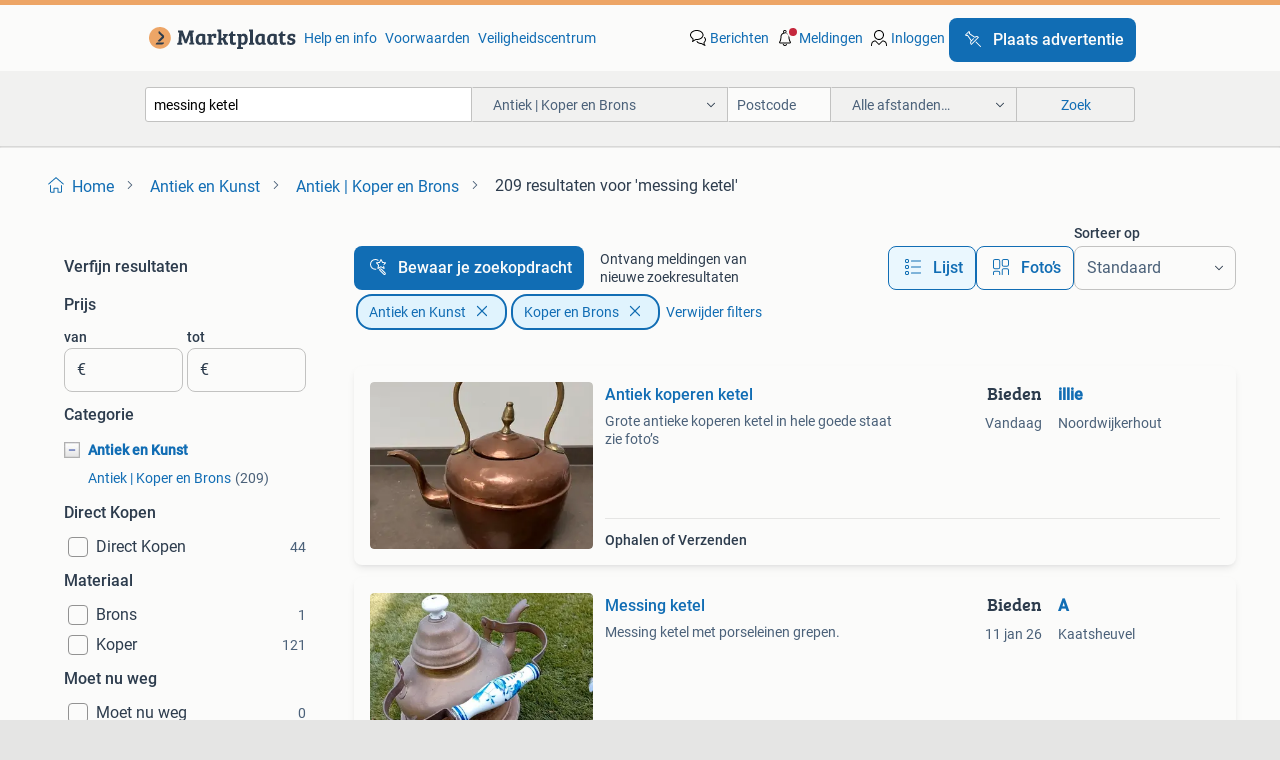

--- FILE ---
content_type: text/html; charset=utf-8
request_url: https://www.marktplaats.nl/l/antiek-en-kunst/antiek-koper-en-brons/q/messing+ketel/
body_size: 39097
content:
<!DOCTYPE html><html lang="nl" data-theme="light"><head><meta charSet="utf-8" data-next-head=""/><meta name="viewport" content="width=device-width, initial-scale=1" data-next-head=""/><script async="" src="https://www.hzcdn.io/bff/static/vendor/ecg-js-ga-tracking/index.3e3977d7.js"></script><script async="" src="//www.google-analytics.com/analytics.js"></script><script async="" src="//p.marktplaats.net/identity/v2/mid.js"></script><title data-next-head="">≥ Messing Ketel Te Koop | Antiek &amp; Koper | Marktplaats</title><meta name="description" content="Ontdek unieke messing ketels in de categorie Antiek &amp; Kunst. Voor elk interieur hoogwaardige stukken van koper en brons. Verken ons aanbod." data-next-head=""/><meta name="robots" content="index, follow" data-next-head=""/><link rel="canonical" href="https://www.marktplaats.nl/l/antiek-en-kunst/antiek-koper-en-brons/q/messing+ketel/" data-next-head=""/><meta http-equiv="Content-Language" content="nl"/><link rel="shortcut icon" href="https://www.hzcdn.io/bff/static/vendor/hz-web-ui/mp/favicons/favicon.53911c94.ico"/><link rel="apple-touch-icon" sizes="57x57" href="https://www.hzcdn.io/bff/static/vendor/hz-web-ui/mp/favicons/apple-touch-icon-57x57.c048cb4e.png"/><link rel="apple-touch-icon" sizes="114x114" href="https://www.hzcdn.io/bff/static/vendor/hz-web-ui/mp/favicons/apple-touch-icon-114x114.ea366763.png"/><link rel="apple-touch-icon" sizes="72x72" href="https://www.hzcdn.io/bff/static/vendor/hz-web-ui/mp/favicons/apple-touch-icon-72x72.59be38cf.png"/><link rel="apple-touch-icon" sizes="144x144" href="https://www.hzcdn.io/bff/static/vendor/hz-web-ui/mp/favicons/apple-touch-icon-144x144.ffaf6f9c.png"/><link rel="apple-touch-icon" sizes="60x60" href="https://www.hzcdn.io/bff/static/vendor/hz-web-ui/mp/favicons/apple-touch-icon-60x60.162072b8.png"/><link rel="apple-touch-icon" sizes="120x120" href="https://www.hzcdn.io/bff/static/vendor/hz-web-ui/mp/favicons/apple-touch-icon-120x120.2dae936e.png"/><link rel="apple-touch-icon" sizes="76x76" href="https://www.hzcdn.io/bff/static/vendor/hz-web-ui/mp/favicons/apple-touch-icon-76x76.cb92b85b.png"/><link rel="apple-touch-icon" sizes="152x152" href="https://www.hzcdn.io/bff/static/vendor/hz-web-ui/mp/favicons/apple-touch-icon-152x152.5acb4c1d.png"/><link rel="apple-touch-icon" sizes="180x180" href="https://www.hzcdn.io/bff/static/vendor/hz-web-ui/mp/favicons/apple-touch-icon-180x180.675f318c.png"/><link rel="icon" type="image/png" sizes="192x192" href="https://www.hzcdn.io/bff/static/vendor/hz-web-ui/mp/favicons/favicon-192x192.d48b5e19.png"/><link rel="icon" type="image/png" sizes="160x160" href="https://www.hzcdn.io/bff/static/vendor/hz-web-ui/mp/favicons/favicon-160x160.585782bb.png"/><link rel="icon" type="image/png" sizes="96x96" href="https://www.hzcdn.io/bff/static/vendor/hz-web-ui/mp/favicons/favicon-96x96.6f26ecda.png"/><link rel="icon" type="image/png" sizes="16x16" href="https://www.hzcdn.io/bff/static/vendor/hz-web-ui/mp/favicons/favicon-16x16.c740ee66.png"/><link rel="icon" type="image/png" sizes="32x32" href="https://www.hzcdn.io/bff/static/vendor/hz-web-ui/mp/favicons/favicon-32x32.46bc961c.png"/><meta name="theme-color" content="#eda566"/><meta name="msapplication-TileColor" content="#eda566"/><meta name="msapplication-square150x150logo" content="https://www.hzcdn.io/bff/static/vendor/hz-web-ui/mp/favicons/mstile-150x150.fe394456.png"/><meta name="msapplication-square310x310logo" content="https://www.hzcdn.io/bff/static/vendor/hz-web-ui/mp/favicons/mstile-310x310.f868dd30.png"/><meta name="msapplication-square70x70logo" content="https://www.hzcdn.io/bff/static/vendor/hz-web-ui/mp/favicons/mstile-70x70.3110e2eb.png"/><meta name="msapplication-wide310x150logo" content="https://www.hzcdn.io/bff/static/vendor/hz-web-ui/mp/favicons/mstile-310x150.1ed97f84.png"/><meta name="msapplication-config" content="none"/><meta name="google-adsense-account" content="sites-7225412995316507"/><link rel="alternate" href="android-app://nl.marktplaats.android/marktplaats/search/execute?query=messing+ketel&amp;categoryId=1647&amp;utm_source=google&amp;utm_medium=organic"/><link rel="preload" href="https://www.hzcdn.io/bff/static/_next/static/css/d9afb09d6cbaae18.css" as="style" crossorigin="anonymous"/><link rel="preload" href="https://www.hzcdn.io/bff/static/_next/static/css/0fef43449f52bba6.css" as="style" crossorigin="anonymous"/><script type="application/ld+json" data-next-head="">{"@context":"https:\u002F\u002Fschema.org","@type":"BreadcrumbList","itemListElement":[{"@type":"ListItem","position":1,"name":"Marktplaats","item":"https:\u002F\u002Fwww.marktplaats.nl\u002F"},{"@type":"ListItem","position":2,"name":"Antiek en Kunst","item":"https:\u002F\u002Fwww.marktplaats.nl\u002Fl\u002Fantiek-en-kunst\u002F"},{"@type":"ListItem","position":3,"name":"Koper en Brons","item":"https:\u002F\u002Fwww.marktplaats.nl\u002Fl\u002Fantiek-en-kunst\u002Fantiek-koper-en-brons\u002F"},{"@type":"ListItem","position":4,"name":"messing ketel","item":"https:\u002F\u002Fwww.marktplaats.nl\u002Fl\u002Fantiek-en-kunst\u002Fantiek-koper-en-brons\u002Fq\u002Fmessing+ketel\u002F"}]}</script><script type="application/ld+json" data-next-head="">{"@context":"https:\u002F\u002Fschema.org","@type":"Product","name":"messing ketel","image":"https:\u002F\u002Fimages.marktplaats.com\u002Fapi\u002Fv1\u002Flisting-mp-p\u002Fimages\u002F76\u002F76cb132d-529e-4cdc-a95b-381022de3a3e?rule=ecg_mp_eps$_82","brand":{"@type":"Thing","name":""},"offers":{"@type":"AggregateOffer","lowPrice":1,"highPrice":275,"priceCurrency":"EUR","availability":"http:\u002F\u002Fschema.org\u002FInStock"}}</script><script type="application/ld+json" data-next-head="">[{"@context":"https:\u002F\u002Fschema.org","@type":"ImageObject","creditText":"Marktplaats","name":"Antiek koperen ketel","description":"Grote antieke koperen ketel in hele goede staat zie foto’s","contentUrl":"https:\u002F\u002Fimages.marktplaats.com\u002Fapi\u002Fv1\u002Flisting-mp-p\u002Fimages\u002F76\u002F76cb132d-529e-4cdc-a95b-381022de3a3e?rule=ecg_mp_eps$_85.jpg","creator":{"@type":"Person","name":"illie"},"representativeOfPage":false},{"@context":"https:\u002F\u002Fschema.org","@type":"ImageObject","creditText":"Marktplaats","name":"Messing ketel","description":"Messing ketel met porseleinen grepen.","contentUrl":"https:\u002F\u002Fimages.marktplaats.com\u002Fapi\u002Fv1\u002Flisting-mp-p\u002Fimages\u002F73\u002F73ab8538-36b4-41da-ac42-690368954714?rule=ecg_mp_eps$_85.jpg","creator":{"@type":"Person","name":"A"},"representativeOfPage":false},{"@context":"https:\u002F\u002Fschema.org","@type":"ImageObject","creditText":"Marktplaats","name":"Authentieke messing ketel met koperen details en deksel","description":"Authentieke messing ketel met koperen details en bijpassend deksel. Deze ketel is een prachtig decoratief stuk en kan ook functioneel gebruikt worden.","contentUrl":"https:\u002F\u002Fimages.marktplaats.com\u002Fapi\u002Fv1\u002Flisting-mp-p\u002Fimages\u002F17\u002F17919951-46c0-4bcc-91b9-36b53a4dcf81?rule=ecg_mp_eps$_85.jpg","creator":{"@type":"Person","name":"Abec83"},"representativeOfPage":false},{"@context":"https:\u002F\u002Fschema.org","@type":"ImageObject","creditText":"Marktplaats","name":"Koperen ketel, 4 stuks","description":"4 stuks koperen ketels, zie foto's, 1 dekseltje mist er, zie foto 2 mogen ook afzonderlijk weg.","contentUrl":"https:\u002F\u002Fimages.marktplaats.com\u002Fapi\u002Fv1\u002Flisting-mp-p\u002Fimages\u002F16\u002F16d89359-1e67-4959-983f-423d19e96e08?rule=ecg_mp_eps$_85.jpg","creator":{"@type":"Person","name":"Margot"},"representativeOfPage":false},{"@context":"https:\u002F\u002Fschema.org","@type":"ImageObject","creditText":"Marktplaats","name":"Antieke stoof\nKoperen binnenbak","description":"Antieke stoof koperen binnenbak ketel met delfsblau handval hoogte 65 cm. Doorsnee 40 cm","contentUrl":"https:\u002F\u002Fimages.marktplaats.com\u002Fapi\u002Fv1\u002Flisting-mp-p\u002Fimages\u002Ff7\u002Ff7438eb9-d55b-485a-8b09-8ee36102c150?rule=ecg_mp_eps$_85.jpg","creator":{"@type":"Person","name":"Marjo"},"representativeOfPage":false},{"@context":"https:\u002F\u002Fschema.org","@type":"ImageObject","creditText":"Marktplaats","name":"Antieke appeltjes ketel","description":"Antieke mooie appeltjes ketel. Ziet er nog heel mooi uit.","contentUrl":"https:\u002F\u002Fimages.marktplaats.com\u002Fapi\u002Fv1\u002Flisting-mp-p\u002Fimages\u002Fe6\u002Fe6565e42-09d6-473e-bb38-b571e30b51d6?rule=ecg_mp_eps$_85.jpg","creator":{"@type":"Person","name":"Ekens"},"representativeOfPage":false},{"@context":"https:\u002F\u002Fschema.org","@type":"ImageObject","creditText":"Marktplaats","name":"Koperen ketel","description":"Koperen ketel verzenden risico koper","contentUrl":"https:\u002F\u002Fimages.marktplaats.com\u002Fapi\u002Fv1\u002Flisting-mp-p\u002Fimages\u002F85\u002F85e4d2c6-37b3-42e7-a84c-520d5259611e?rule=ecg_mp_eps$_85.jpg","creator":{"@type":"Person","name":"Joan"},"representativeOfPage":false},{"@context":"https:\u002F\u002Fschema.org","@type":"ImageObject","creditText":"Marktplaats","name":"Koper theepot","description":"Koperen theepot","contentUrl":"https:\u002F\u002Fimages.marktplaats.com\u002Fapi\u002Fv1\u002Flisting-mp-p\u002Fimages\u002Fe6\u002Fe675a74b-a45d-4104-9bad-82ed46e4b6a5?rule=ecg_mp_eps$_85.jpg","creator":{"@type":"Person","name":"Jan"},"representativeOfPage":false},{"@context":"https:\u002F\u002Fschema.org","@type":"ImageObject","creditText":"Marktplaats","name":"Theepot ketel - koper - APKO vintage","description":"Er is een stukje van de knop van het dekseltje exclusief verzendkosten","contentUrl":"https:\u002F\u002Fimages.marktplaats.com\u002Fapi\u002Fv1\u002Flisting-mp-p\u002Fimages\u002Ffe\u002Ffe7e070c-6c28-4a8c-86ac-3053aa11bc2f?rule=ecg_mp_eps$_85.jpg","creator":{"@type":"Person","name":"Good Old Days 2022"},"representativeOfPage":false},{"@context":"https:\u002F\u002Fschema.org","@type":"ImageObject","creditText":"Marktplaats","name":"Koperen ketel","description":"Leuk koperen keteltje. Ziet er goed uit. Misschien heb jij wel een leuk plekje voor dit item.","contentUrl":"https:\u002F\u002Fimages.marktplaats.com\u002Fapi\u002Fv1\u002Flisting-mp-p\u002Fimages\u002F50\u002F5011df5c-912d-4868-b5c7-8c1b6fb25ca4?rule=ecg_mp_eps$_85.jpg","creator":{"@type":"Person","name":"Vellekoop"},"representativeOfPage":false},{"@context":"https:\u002F\u002Fschema.org","@type":"ImageObject","creditText":"Marktplaats","name":"Koperen samowar","description":"Prachtig compleet elektrische antiek samowar h  54  cm kijk ook mijn andere advertenties","contentUrl":"https:\u002F\u002Fimages.marktplaats.com\u002Fapi\u002Fv1\u002Flisting-mp-p\u002Fimages\u002Fe7\u002Fe74014a3-d025-47b6-ad8e-c072243a7ef1?rule=ecg_mp_eps$_85.jpg","creator":{"@type":"Person","name":"Leqa Aboud"},"representativeOfPage":false},{"@context":"https:\u002F\u002Fschema.org","@type":"ImageObject","creditText":"Marktplaats","name":"Koperen ketel","description":"Diameter 35 cm hoogte 23 cm met hengsel","contentUrl":"https:\u002F\u002Fimages.marktplaats.com\u002Fapi\u002Fv1\u002Flisting-mp-p\u002Fimages\u002Ffe\u002Ffedc843a-e61a-4e45-aabd-3b7637f51f73?rule=ecg_mp_eps$_85.jpg","creator":{"@type":"Person","name":"Anne"},"representativeOfPage":false},{"@context":"https:\u002F\u002Fschema.org","@type":"ImageObject","creditText":"Marktplaats","name":"Theestoof met koperen ketel.","description":"Theestoof met koperen ketel.","contentUrl":"https:\u002F\u002Fimages.marktplaats.com\u002Fapi\u002Fv1\u002Flisting-mp-p\u002Fimages\u002F5a\u002F5a4ef779-d7fc-406b-bc2a-e31cdf445685?rule=ecg_mp_eps$_85.jpg","creator":{"@type":"Person","name":"irene"},"representativeOfPage":false},{"@context":"https:\u002F\u002Fschema.org","@type":"ImageObject","creditText":"Marktplaats","name":"Koper allerlei","description":"Koper allerlei.","contentUrl":"https:\u002F\u002Fimages.marktplaats.com\u002Fapi\u002Fv1\u002Flisting-mp-p\u002Fimages\u002Fb8\u002Fb814ce90-57b5-4acd-9a41-e6b478c202fb?rule=ecg_mp_eps$_85.jpg","creator":{"@type":"Person","name":"Ton Knoups"},"representativeOfPage":false},{"@context":"https:\u002F\u002Fschema.org","@type":"ImageObject","creditText":"Marktplaats","name":"Koperen ketel met messing accenten","description":"Mooie koperen ketel met messing details en een porseleinen handvat. De ketel is in goede staat en een echte blikvanger in elke keuken. Ideaal voor het","contentUrl":"https:\u002F\u002Fimages.marktplaats.com\u002Fapi\u002Fv1\u002Flisting-mp-p\u002Fimages\u002Fb0\u002Fb0bbe6e6-6b76-4db8-b5aa-e1392fde0fcb?rule=ecg_mp_eps$_85.jpg","creator":{"@type":"Person","name":"Charles"},"representativeOfPage":false},{"@context":"https:\u002F\u002Fschema.org","@type":"ImageObject","creditText":"Marktplaats","name":"handgehamerde koperen ketel – messing details","description":"Authentieke handgehamerde koperen ketel met fraaie messing accenten, gedraaide draagbeugel en deksel met ketting. Mooi oud verzamelobject met een warm","contentUrl":"https:\u002F\u002Fimages.marktplaats.com\u002Fapi\u002Fv1\u002Flisting-mp-p\u002Fimages\u002F8f\u002F8fb348b6-d2dc-4541-9cb0-6350f0700ec7?rule=ecg_mp_eps$_85.jpg","creator":{"@type":"Person","name":"Harry"},"representativeOfPage":false},{"@context":"https:\u002F\u002Fschema.org","@type":"ImageObject","creditText":"Marktplaats","name":"Koperen kannen","description":"Koperen kannen","contentUrl":"https:\u002F\u002Fimages.marktplaats.com\u002Fapi\u002Fv1\u002Flisting-mp-p\u002Fimages\u002Fe8\u002Fe863984f-0665-4c4d-9507-2386a2ffe516?rule=ecg_mp_eps$_85.jpg","creator":{"@type":"Person","name":"Havens"},"representativeOfPage":false},{"@context":"https:\u002F\u002Fschema.org","@type":"ImageObject","creditText":"Marktplaats","name":"Koperen ketel","description":"40 cm breed 25 cm hoog","contentUrl":"https:\u002F\u002Fimages.marktplaats.com\u002Fapi\u002Fv1\u002Flisting-mp-p\u002Fimages\u002Fb7\u002Fb7074d12-0e0b-4866-b7c4-ef91db8f75f7?rule=ecg_mp_eps$_85.jpg","creator":{"@type":"Person","name":"jan"},"representativeOfPage":false},{"@context":"https:\u002F\u002Fschema.org","@type":"ImageObject","creditText":"Marktplaats","name":"Antieke waterketel\u002Fkantelketel","description":"Oude water\u002Fkantelketel originele staat buitenkant is koperkleurig binnenkant zilverkleurig","contentUrl":"https:\u002F\u002Fimages.marktplaats.com\u002Fapi\u002Fv1\u002Flisting-mp-p\u002Fimages\u002Fe7\u002Fe721a086-0924-4819-b3b4-d4d41d8e928e?rule=ecg_mp_eps$_85.jpg","creator":{"@type":"Person","name":"André"},"representativeOfPage":false},{"@context":"https:\u002F\u002Fschema.org","@type":"ImageObject","creditText":"Marktplaats","name":"Antieke Hollandse messing geel koper appel ketel waterketel","description":"Mooie oude ketel, heeft wat gebruiksporen. Zie foto.","contentUrl":"https:\u002F\u002Fimages.marktplaats.com\u002Fapi\u002Fv1\u002Flisting-mp-p\u002Fimages\u002F89\u002F89c7d108-981a-419b-8846-a01d3f2ce6e5?rule=ecg_mp_eps$_85.jpg","creator":{"@type":"Person","name":"Karin K"},"representativeOfPage":false},{"@context":"https:\u002F\u002Fschema.org","@type":"ImageObject","creditText":"Marktplaats","name":"Oude Messing Ketel","description":"Een mooie, oude messing ketel. Perfect als decoratie of voor gebruik. De ketel heeft een mooie patina en is in goede staat. Afmetingen: zie foto's","contentUrl":"https:\u002F\u002Fimages.marktplaats.com\u002Fapi\u002Fv1\u002Flisting-mp-p\u002Fimages\u002F2e\u002F2ea8d7f8-4974-462a-9755-d28703605155?rule=ecg_mp_eps$_85.jpg","creator":{"@type":"Person","name":"anton"},"representativeOfPage":false},{"@context":"https:\u002F\u002Fschema.org","@type":"ImageObject","creditText":"Marktplaats","name":"Koperen ketels","description":"4 koperen ketels","contentUrl":"https:\u002F\u002Fimages.marktplaats.com\u002Fapi\u002Fv1\u002Flisting-mp-p\u002Fimages\u002F3c\u002F3cf00fdf-b3dc-465b-ac37-be6c1e7655be?rule=ecg_mp_eps$_85.jpg","creator":{"@type":"Person","name":"Han"},"representativeOfPage":false},{"@context":"https:\u002F\u002Fschema.org","@type":"ImageObject","creditText":"Marktplaats","name":"Antieke koperen of messing waterkoker ketel","description":"Mooie zeer oude doorleefde koperen of messing ketel met mooi stilistisch plat handvat en een schenktuit die gebruikt werd voor het koken van water. Mo","contentUrl":"https:\u002F\u002Fimages.marktplaats.com\u002Fapi\u002Fv1\u002Flisting-mp-p\u002Fimages\u002F1c\u002F1c8da04b-2c4a-4bf0-aa0e-00982e560959?rule=ecg_mp_eps$_85.jpg","creator":{"@type":"Person","name":"josefien"},"representativeOfPage":false},{"@context":"https:\u002F\u002Fschema.org","@type":"ImageObject","creditText":"Marktplaats","name":"Antieke kan | ketel | geel koper | rood koper","description":"Antieke kan | ketel | geel koper | rood koper","contentUrl":"https:\u002F\u002Fimages.marktplaats.com\u002Fapi\u002Fv1\u002Flisting-mp-p\u002Fimages\u002F4d\u002F4d80528c-bce9-465e-ab9b-294c453b2815?rule=ecg_mp_eps$_85.jpg","creator":{"@type":"Person","name":"Gerard"},"representativeOfPage":false},{"@context":"https:\u002F\u002Fschema.org","@type":"ImageObject","creditText":"Marktplaats","name":"Koperen ketel met onderstel","description":"In uitstekende staat.","contentUrl":"https:\u002F\u002Fimages.marktplaats.com\u002Fapi\u002Fv1\u002Flisting-mp-p\u002Fimages\u002F16\u002F16651e1f-da49-49a6-aa63-3c475df6d80c?rule=ecg_mp_eps$_85.jpg","creator":{"@type":"Person","name":"peter"},"representativeOfPage":false},{"@context":"https:\u002F\u002Fschema.org","@type":"ImageObject","creditText":"Marktplaats","name":"Voor de verzamelaar","description":"Koperen ketel komt uit een oude boerderij ruim 125 jaar oud.","contentUrl":"https:\u002F\u002Fimages.marktplaats.com\u002Fapi\u002Fv1\u002Flisting-mp-p\u002Fimages\u002F7f\u002F7feefb31-ef8b-4da3-8eda-cf9019d2b480?rule=ecg_mp_eps$_85.jpg","creator":{"@type":"Person","name":"Dre"},"representativeOfPage":false},{"@context":"https:\u002F\u002Fschema.org","@type":"ImageObject","creditText":"Marktplaats","name":"Antieke Messing Ketel en Kan","description":"Set van een antieke messing ketel en een messing kan. Beide objecten zijn in goede staat en vertonen mooie details. Perfect voor decoratie of verzamel","contentUrl":"https:\u002F\u002Fimages.marktplaats.com\u002Fapi\u002Fv1\u002Flisting-mp-p\u002Fimages\u002Fa3\u002Fa373c1cf-5c7c-424f-b911-a5e660ee9f1e?rule=ecg_mp_eps$_85.jpg","creator":{"@type":"Person","name":"AL"},"representativeOfPage":false},{"@context":"https:\u002F\u002Fschema.org","@type":"ImageObject","creditText":"Marktplaats","name":"TE KOOP OUD KOPER KETELTJE","description":"Te koop oud koper keteltje uit groot moeders tijd in goede staat verkerend prijs 85  euro","contentUrl":"https:\u002F\u002Fimages.marktplaats.com\u002Fapi\u002Fv1\u002Flisting-mp-p\u002Fimages\u002F7a\u002F7a4743e6-1485-45b9-893a-ba43743effd0?rule=ecg_mp_eps$_85.jpg","creator":{"@type":"Person","name":"Fennis"},"representativeOfPage":false},{"@context":"https:\u002F\u002Fschema.org","@type":"ImageObject","creditText":"Marktplaats","name":"18e eeuwse bronzen grape","description":"18e eeuwse bronzen grape of ouder hoogte 16 cm diameter 19 cm","contentUrl":"https:\u002F\u002Fimages.marktplaats.com\u002Fapi\u002Fv1\u002Flisting-mp-p\u002Fimages\u002Fc6\u002Fc6dae996-e1ce-497d-8300-40311c1ef3c0?rule=ecg_mp_eps$_85.jpg","creator":{"@type":"Person","name":"Carlo"},"representativeOfPage":false},{"@context":"https:\u002F\u002Fschema.org","@type":"ImageObject","creditText":"Marktplaats","name":"Antiek koperen ketel met houten hengsel","description":"Met houten hengsel","contentUrl":"https:\u002F\u002Fimages.marktplaats.com\u002Fapi\u002Fv1\u002Flisting-mp-p\u002Fimages\u002Feb\u002Feb3b6e2e-bad2-4e3f-bdfd-fe9309bab0d6?rule=ecg_mp_eps$_85.jpg","creator":{"@type":"Person","name":"thea.krea"},"representativeOfPage":false}]</script><script type="application/ld+json" data-next-head="">{"@context":"https:\u002F\u002Fschema.org","@type":"WebPage","speakable":{"@type":"SpeakableSpecification","cssSelector":[".speakable-content-hidden .title",".speakable-content-hidden .description"]},"name":"≥ Messing Ketel Te Koop | Antiek & Koper | Marktplaats","description":"Via Marktplaats: Ontdek unieke messing ketels in de categorie Antiek & Kunst. Voor elk interieur hoogwaardige stukken van koper en brons. Verken ons aanbod."}</script><link rel="stylesheet" href="https://www.hzcdn.io/bff/static/vendor/hz-design-tokens/mp/tokens/CssVars.7d23a0ff.css"/><link rel="stylesheet" href="https://www.hzcdn.io/bff/static/vendor/hz-web-ui/mp/assets/Assets.0ed3ca39.css"/><link rel="stylesheet" href="https://www.hzcdn.io/bff/static/vendor/hz-web-ui/mp/Fonts.af97ee0f.css"/><link rel="stylesheet" href="https://www.hzcdn.io/bff/static/vendor/hz-web-ui/mp/icons/Icons.94033c96.css"/><link rel="stylesheet" href="https://www.hzcdn.io/bff/static/vendor/hz-web-ui/mp/Index.f9d118a8.css"/><link rel="stylesheet" href="https://www.hzcdn.io/bff/static/vendor/hz-web-ui/mp/apps/Header/Index.ff155884.css"/><link rel="stylesheet" href="https://www.hzcdn.io/bff/static/vendor/hz-web-ui/mp/apps/LoginNudge/Index.fbe6fbe3.css"/><script type="text/javascript">    (function (w, d, s, l, i) {
        w[l] = w[l] || [];
        w[l].push({'gtm.start': new Date().getTime(), event: 'gtm.js'});
        var f = d.getElementsByTagName(s)[0], j = d.createElement(s), dl = l != 'dataLayer' ? '&l=' + l : '';
        j.async = true;
        j.src = 'https://tagmanager.marktplaats.nl/gtm.js?id=' + i + dl;
        f.parentNode.insertBefore(j, f);
    })(window, document, 'script', 'dataLayer', 'GTM-TFG7LW');
</script><script type="text/javascript">
    const dataLayer = window.dataLayer || [];
    dataLayer.push({"s":{"pn":-1,"ps":-1,"tr":-1,"srt":{},"prc":{"mn":-1,"mx":-1}},"l":{"d":0,"pcid":""},"m":{},"p":{"t":"ResultsSearch","vt":"LR","v":7},"c":{"c":{"id":1647,"n":"Antiek | Koper en Brons"},"l1":{"id":1,"n":"Antiek en Kunst"},"l2":{"id":1647,"n":"Antiek | Koper en Brons"},"sfc":{"id":1,"n":"antiek-en-kunst"}},"u":{"li":false,"tg":{"stg":"hzbit1544_b|bnl31758_b|bnl16400_b|bnl13923_b|mp2199_b|hzbit1440_b|aur7918_b|configurablelandingpage_b|bnl30290_b|aur7826_b|bnl34031_b|hzbit1543_b|bnl34342_b|bnl4892_b|hzbit1405_b|bnl23670_b|bnl23670v3_b|aur3186_b|bnl31759_b"}},"d":{"ua":"Mozilla/5.0 (Macintosh; Intel Mac OS X 10_15_7) AppleWebKit/537.36 (KHTML, like Gecko) Chrome/131.0.0.0 Safari/537.36; ClaudeBot/1.0; +claudebot@anthropic.com)"},"a":{},"o":{}}, {"consentToAllPurposes":false}, {"consentToAllPurposes":false})</script><script type="text/javascript">window.ecGaEventsOnLoad = [];
    window.ecGa = window.ecGa || function() { (ecGa.q = ecGa.q || []).push(arguments) };
    window.ecGaInitialId = 'UA-4684363-31'</script><script type="text/javascript">window.customGlobalConfig = {"pageViewMetricConfig":{"vurl":"SearchResultsPage","isPageViewCustomMetricEnabled":true,"gptBatchMetricsEndpointUrl":"/metrics/displays"},"adsenseMetricConfig":{"vurl":"SearchResultsPage","enableAdsenseMetrics":true,"gptBatchMetricsEndpointUrl":"/metrics/displays"}}</script><script type="text/javascript">
    const STORAGE_SCROLL_KEY = 'lrp_scroll_store';
    const TYPE_BACK_FORWARD = 2;

    window.addEventListener('pageshow', (event) => {
      const isNavigatedBack =
        window?.performance?.getEntriesByType('navigation')?.[0]?.type === 'back_forward' ||
        window?.performance?.navigation?.type === TYPE_BACK_FORWARD;
      const isScrolledToTop = window.scrollY === 0;
      const isScrolledBelowSmartBanner = window.scrollY === 1;
      const scrollRestorationEvent = {
        eventAction: 'exposedScrollRestoration',
      };
      const storageItem = sessionStorage.getItem(STORAGE_SCROLL_KEY);
      let parsedStorageItem = {};
      if (storageItem) {
        try {
          parsedStorageItem = JSON.parse(storageItem);
        } catch (e) {
          sessionStorage.removeItem(STORAGE_SCROLL_KEY);
        }
      }
      const { href, pos, height } = parsedStorageItem;
      const samePage = href === window.location.href;
      const acceptableDiff = window.innerHeight / 2;
      const diffScrollPositions = Math.abs(pos - window.scrollY);

      if (isNavigatedBack && samePage && pos > 10 && (isScrolledToTop || isScrolledBelowSmartBanner || diffScrollPositions > acceptableDiff)) {
        if (history.scrollRestoration) {
          history.scrollRestoration = 'manual';
        }
        setTimeout(() => {
          const layoutElements = document.querySelectorAll('.hz-Page-body, .hz-Page-container--fullHeight');
          layoutElements.forEach((el) => {
            el.style.minHeight = height + 'px';
          });
          window.scrollTo(0, pos);
        }, 0);
      }
    });
  </script><link rel="stylesheet" href="https://www.hzcdn.io/bff/static/_next/static/css/d9afb09d6cbaae18.css" crossorigin="anonymous" data-n-g=""/><link rel="stylesheet" href="https://www.hzcdn.io/bff/static/_next/static/css/0fef43449f52bba6.css" crossorigin="anonymous" data-n-p=""/><noscript data-n-css=""></noscript><script defer="" crossorigin="anonymous" noModule="" src="https://www.hzcdn.io/bff/static/_next/static/chunks/polyfills-42372ed130431b0a.js"></script><script src="https://www.hzcdn.io/bff/static/_next/static/chunks/webpack-35a08fc4ab09a033.js" defer="" crossorigin="anonymous"></script><script src="https://www.hzcdn.io/bff/static/_next/static/chunks/framework-117214d4b4dec970.js" defer="" crossorigin="anonymous"></script><script src="https://www.hzcdn.io/bff/static/_next/static/chunks/main-6c2b5bfdfee7465e.js" defer="" crossorigin="anonymous"></script><script src="https://www.hzcdn.io/bff/static/_next/static/chunks/pages/_app-7cf64b46993fc2e3.js" defer="" crossorigin="anonymous"></script><script src="https://www.hzcdn.io/bff/static/_next/static/chunks/614-4963f56e65520160.js" defer="" crossorigin="anonymous"></script><script src="https://www.hzcdn.io/bff/static/_next/static/chunks/580-e271753764dbc652.js" defer="" crossorigin="anonymous"></script><script src="https://www.hzcdn.io/bff/static/_next/static/chunks/762-706ee0c75825ff92.js" defer="" crossorigin="anonymous"></script><script src="https://www.hzcdn.io/bff/static/_next/static/chunks/139-09936490ae82272f.js" defer="" crossorigin="anonymous"></script><script src="https://www.hzcdn.io/bff/static/_next/static/chunks/191-ca6f830a3869e778.js" defer="" crossorigin="anonymous"></script><script src="https://www.hzcdn.io/bff/static/_next/static/chunks/702-63e344b70e2d865b.js" defer="" crossorigin="anonymous"></script><script src="https://www.hzcdn.io/bff/static/_next/static/chunks/193-8480737841edc87f.js" defer="" crossorigin="anonymous"></script><script src="https://www.hzcdn.io/bff/static/_next/static/chunks/pages/lrp.mp.nlnl-0c4013c6aea42768.js" defer="" crossorigin="anonymous"></script><script src="https://www.hzcdn.io/bff/static/_next/static/SXlV6MP22f0iUwuYO9KUK/_buildManifest.js" defer="" crossorigin="anonymous"></script><script src="https://www.hzcdn.io/bff/static/_next/static/SXlV6MP22f0iUwuYO9KUK/_ssgManifest.js" defer="" crossorigin="anonymous"></script></head><body><div class="hz-Page-body hz-Page-body--lrp hz-Page"><link rel="preload" as="image" href="//www.hzcdn.io/bff/static/vendor/hz-web-ui/mp/assets/tenant--nlnl.fdb6d8c5.svg"/><link rel="preload" as="image" href="//www.hzcdn.io/bff/static/vendor/hz-web-ui/mp/assets/tenant-coin--nlnl.e0064ede.svg"/><link rel="preload" as="image" href="/bff/static/_next/assets/collapsible-menu-open-icon.08973cd1.png"/><link rel="preload" as="image" href="https://images.marktplaats.com/api/v1/listing-mp-p/images/76/76cb132d-529e-4cdc-a95b-381022de3a3e?rule=ecg_mp_eps$_82" fetchPriority="high"/><script async="" src="https://consent.marktplaats.nl/unified/wrapperMessagingWithoutDetection.js"></script><div id="__next"><script>function _typeof(t){return(_typeof="function"==typeof Symbol&&"symbol"==typeof Symbol.iterator?function(t){return typeof t}:function(t){return t&&"function"==typeof Symbol&&t.constructor===Symbol&&t!==Symbol.prototype?"symbol":typeof t})(t)}!function(){for(var t,e,o=[],n=window,r=n;r;){try{if(r.frames.__tcfapiLocator){t=r;break}}catch(t){}if(r===n.top)break;r=n.parent}t||(function t(){var e=n.document,o=!!n.frames.__tcfapiLocator;if(!o)if(e.body){var r=e.createElement("iframe");r.style.cssText="display:none",r.name="__tcfapiLocator",e.body.appendChild(r)}else setTimeout(t,5);return!o}(),n.__tcfapi=function(){for(var t=arguments.length,n=new Array(t),r=0;r<t;r++)n[r]=arguments[r];if(!n.length)return o;"setGdprApplies"===n[0]?n.length>3&&2===parseInt(n[1],10)&&"boolean"==typeof n[3]&&(e=n[3],"function"==typeof n[2]&&n[2]("set",!0)):"ping"===n[0]?"function"==typeof n[2]&&n[2]({gdprApplies:e,cmpLoaded:!1,cmpStatus:"stub"}):o.push(n)},n.addEventListener("message",(function(t){var e="string"==typeof t.data,o={};if(e)try{o=JSON.parse(t.data)}catch(t){}else o=t.data;var n="object"===_typeof(o)?o.__tcfapiCall:null;n&&window.__tcfapi(n.command,n.version,(function(o,r){var a={__tcfapiReturn:{returnValue:o,success:r,callId:n.callId}};t&&t.source&&t.source.postMessage&&t.source.postMessage(e?JSON.stringify(a):a,"*")}),n.parameter)}),!1))}();</script><script>
  window._sp_ss_config = {
    accountId: 1825,
    baseEndpoint: 'https://consent.marktplaats.nl',
    privacyManagerModalId: 1177336,
  };
</script><script src="https://www.hzcdn.io/bff/static/vendor/sourcepoint-lib/index.620fc35c.js"></script><header class=" u-stickyHeader" style="height:100%"><div class="hz-Header"><div class="hz-Header-ribbonTop"></div><div class="hz-Header-navBar hz-Header-bigger-touchAreas"><div class="hz-Header-maxWidth"><a class="hz-Link hz-Link--standalone hz-Header-logo" data-role="homepage" aria-label="Homepage" tabindex="0" href="/" role="link"><img src="//www.hzcdn.io/bff/static/vendor/hz-web-ui/mp/assets/tenant--nlnl.fdb6d8c5.svg" class="hz-Header-logo-desktop" alt="Marktplaats Start"/><img src="//www.hzcdn.io/bff/static/vendor/hz-web-ui/mp/assets/tenant-coin--nlnl.e0064ede.svg" class="hz-Header-logo-mobile" alt="Marktplaats Start"/></a><a class="hz-Button hz-Button--primary hz-Header-skipToMain" href="#main-container" data-role="skip-to-main">Ga naar advertenties</a><ul class="hz-Header-links"><li><a class="hz-Link hz-Link--isolated" tabindex="0" href="https://help.marktplaats.nl/s/" role="link">Help en info</a></li><li><a class="hz-Link hz-Link--isolated" tabindex="0" href="https://www.marktplaats.nl/i/help/over-marktplaats/voorwaarden-en-privacybeleid/algemene-gebruiksvoorwaarden.dot.html" role="link">Voorwaarden</a></li><li><a class="hz-Link hz-Link--isolated" tabindex="0" href="https://www.marktplaats.nl/m/veiligheidscentrum/" role="link">Veiligheidscentrum</a></li></ul><ul class="hz-Header-menu" data-role="nav-dropdown-menu"><li class="hz-hide-custom--messages"><a class="hz-Link hz-Link--isolated" data-sem="messagingDisplayAction" data-role="messaging" title="Berichten" tabindex="0" href="/messages" role="link"><div class="hz-Button-badge"><i class="hz-Icon hz-Icon--backgroundDefaultInverse hz-SvgIcon hz-SvgIconMessages" aria-hidden="true" data-sem="Icon"></i><span class="hz-hide-lte-md">Berichten</span></div></a></li><li><a class="hz-Link hz-Link--isolated" data-role="notifications" title="Meldingen" tabindex="0" href="/notifications" role="button"><div class="hz-Button-badge"><i class="hz-Icon hz-Icon--backgroundDefaultInverse hz-SvgIcon hz-SvgIconNotification" aria-hidden="true" data-sem="Icon"></i><i class="hz-Header-badge hz-Header-badge--signalAction"></i><span class="hz-hide-lte-md">Meldingen</span></div></a></li><li class="hz-hide-gte-lg"><button class="hz-Link hz-Link--isolated" data-role="hamburgerOpen" tabindex="0" type="button" role="link"><i class="hz-Icon hz-Icon--backgroundDefaultInverse hz-SvgIcon hz-SvgIconProfile" aria-hidden="true" data-sem="Icon"></i></button></li><li class="hz-hide-lte-md"><a class="hz-Link hz-Link--isolated" data-role="login" tabindex="0" href="/identity/v2/login?target=" role="link"><i class="hz-Icon hz-Icon--backgroundDefaultInverse hz-SvgIcon hz-SvgIconProfile" aria-hidden="true" data-sem="Icon"></i><span>Inloggen</span></a></li><li><a class="hz-Button hz-Button--primary hz-Button--callToAction" href="https://link.marktplaats.nl/link/placead/start" data-role="placeAd" tabindex="0" aria-label="Plaats advertentie"><span class="hz-Button-Icon hz-Button-Icon--start"><i class="hz-Icon hz-SvgIcon hz-SvgIconPinCallToActionForeground" aria-hidden="true" data-sem="Icon"></i></span><span class="hz-hide-lte-md">Plaats advertentie</span></a></li></ul></div></div><div class="hz-Header-searchBar"><div class="hz-Header-maxWidth "><form class="hz-SearchForm" data-role="searchForm" method="get"><div class="hz-SearchFieldset-standard"><div class="hz-SearchForm-query" data-role="searchForm-query"><div class="hz-Nav-dropdown hz-Nav-dropdown--full-width hz-Nav-dropdown--closed"><input class="hz-Nav-dropdown-toggle hz-Header-Autocomplete-input" spellCheck="false" data-role="searchForm-autocomplete" aria-label="Dropdown zoekbalk" autoComplete="off" tabindex="0" role="combobox" aria-expanded="false" aria-owns="dropdown-list" aria-describedby="autocomplete-instructions" name="query" value="messing ketel"/><div id="autocomplete-instructions" style="display:none">Typ om suggesties te zien. Gebruik de pijltjestoetsen om door de suggesties te navigeren en druk op Enter om een optie te selecteren.</div><div aria-live="polite" style="position:absolute;height:0;width:0;overflow:hidden"></div></div></div></div><div class="hz-SearchFieldset-advanced"><div class="hz-SearchForm-category"><div class="hz-CustomDropdown" data-role="searchForm-category-menu"><div class="hz-Custom-dropdown-container  is-dirty"><div class="hz-Input hz-dropdown-trigger" id="categoryId" role="button" aria-haspopup="listbox" aria-label="Antiek | Koper en Brons selected, Kies categorie:, collapsed" aria-required="false" tabindex="0" data-testid="dropdown-trigger" data-value="1647"><span class="hz-dropdown-value">Antiek | Koper en Brons</span><i class="hz-Icon hz-SvgIcon hz-SvgIconArrowDown" aria-hidden="true" data-sem="Icon"></i></div></div></div><input type="hidden" name="categoryId" value="1647"/></div><div id="formPostcode" class="hz-SearchForm-postcode"><div class="hz-TextField"><div class="hz-TextField-formControl"><input class="hz-TextField-input" autoComplete="off" placeholder="Postcode" aria-label="Postcode" id="TextField-" type="text" aria-describedby="TextField--Footer-helper-text" aria-invalid="false" name="postcode" value=""/></div><div class="hz-TextField-footer"><div></div><div id="live-announcement" role="alert" aria-live="polite" aria-atomic="true" style="position:absolute;height:0;width:0;overflow:hidden;display:none"></div></div></div></div><div class="hz-SearchForm-distance"><div class="hz-CustomDropdown" data-role="searchForm-distance-menu"><div class="hz-Custom-dropdown-container  is-dirty"><div class="hz-Input hz-dropdown-trigger" id="distance" role="button" aria-haspopup="listbox" aria-label="Alle afstanden… selected, Kies afstand:, collapsed" aria-required="false" tabindex="0" data-testid="dropdown-trigger" data-value="0"><span class="hz-dropdown-value">Alle afstanden…</span><i class="hz-Icon hz-SvgIcon hz-SvgIconArrowDown" aria-hidden="true" data-sem="Icon"></i></div></div></div><input type="hidden" name="distance" value="0"/></div></div><button class="hz-Button hz-Button--secondary hz-SearchForm-search" type="submit" data-role="searchForm-button" tabindex="0"><i class="hz-Icon hz-hide-gte-md hz-SvgIcon hz-SvgIconSearch" aria-hidden="true" data-sem="Icon"></i><span class="hz-show-md">Zoek</span></button><div class="hz-SearchForm-options"></div></form></div></div><div class="hz-Header-ribbonBottom"></div></div></header><!--$--><!--/$--><main class="hz-Page-container hz-Page-container--"><div class="hz-Page-content" id="content"><div class="speakable-content-hidden" hidden=""><p class="title">≥ Messing Ketel Te Koop | Antiek &amp; Koper | Marktplaats</p><p class="description">Ontdek unieke messing ketels in de categorie Antiek &amp; Kunst. Voor elk interieur hoogwaardige stukken van koper en brons. Verken ons aanbod.</p></div><div class="hz-Banner hz-Banner--fluid"><div id="banner-top-dt" class="loading mobileOnly "></div></div><div class="hz-Page-element hz-Page-element hz-Page-element--full-width hz-Page-element--breadCrumbAndSaveSearch"><nav class="hz-Breadcrumbs" aria-label="Kruimelpad"><ol class="hz-BreadcrumbsList"><li class="hz-Breadcrumb" data-testid="breadcrumb-link"><a class="hz-Link hz-Link--isolated" href="/" role="link"><i class="hz-Icon hz-Icon--textLinkDefault left-icon hz-SvgIcon hz-SvgIconHome" aria-hidden="true" data-sem="Icon"></i><span class="hz-BreadcrumbLabel">Home</span><i class="hz-Icon hz-Icon--textSecondary right-icon hz-SvgIcon hz-SvgIconArrowRight" aria-hidden="true" data-sem="Icon"></i></a></li><li class="hz-Breadcrumb" data-testid="breadcrumb-link"><a class="hz-Link hz-Link--isolated" href="/l/antiek-en-kunst/" role="link"><span class="hz-BreadcrumbLabel">Antiek en Kunst</span><i class="hz-Icon hz-Icon--textSecondary right-icon hz-SvgIcon hz-SvgIconArrowRight" aria-hidden="true" data-sem="Icon"></i></a></li><li class="hz-Breadcrumb" data-testid="breadcrumb-link"><a class="hz-Link hz-Link--isolated" href="/l/antiek-en-kunst/antiek-koper-en-brons/" role="link"><span class="hz-BreadcrumbLabel">Antiek | Koper en Brons</span><i class="hz-Icon hz-Icon--textSecondary right-icon hz-SvgIcon hz-SvgIconArrowRight" aria-hidden="true" data-sem="Icon"></i></a></li><li class="hz-Breadcrumb" aria-current="page" data-testid="breadcrumb-last-item"><span class="hz-CurrentPage" role="text" aria-label="[object Object], current page."><span>209 resultaten</span> <span>voor 'messing ketel'</span></span></li></ol></nav></div><div class="hz-Page-element hz-Page-element--aside"><div class="hz-Filters"><div class="hz-RowHeader"><span class="hz-HeaderTitle"><span class="hz-Text hz-Text--bodyLargeStrong u-colorTextPrimary">Verfijn resultaten</span></span></div><div class="hz-Filter"><div class="hz-RowHeader range-PriceCents"><span class="hz-HeaderTitle"><span class="hz-Text hz-Text--bodyLargeStrong u-colorTextPrimary">Prijs</span></span></div><div role="group" aria-labelledby="range-PriceCents" class="hz-Filter-fields"><div class="hz-TextField hz-TextField--prefixed"><label class="hz-Text hz-Text--bodyRegularStrong u-colorTextPrimary input-label" for="PrefixedTextField-van">van</label><div class="hz-TextField-formControl"><span class="hz-TextField-prefix">€</span><input class="hz-TextField-input" id="PrefixedTextField-van" type="text" aria-describedby="PrefixedTextField-van-Footer-helper-text" aria-invalid="false" name="from" value=""/></div><div class="hz-TextField-footer"><div></div><div id="live-announcement" role="alert" aria-live="polite" aria-atomic="true" style="position:absolute;height:0;width:0;overflow:hidden;display:none"></div></div></div><div class="hz-TextField hz-TextField--prefixed"><label class="hz-Text hz-Text--bodyRegularStrong u-colorTextPrimary input-label" for="PrefixedTextField-tot">tot</label><div class="hz-TextField-formControl"><span class="hz-TextField-prefix">€</span><input class="hz-TextField-input" id="PrefixedTextField-tot" type="text" aria-describedby="PrefixedTextField-tot-Footer-helper-text" aria-invalid="false" name="to" value=""/></div><div class="hz-TextField-footer"><div></div><div id="live-announcement" role="alert" aria-live="polite" aria-atomic="true" style="position:absolute;height:0;width:0;overflow:hidden;display:none"></div></div></div></div></div><div class="hz-Filter"><div class="hz-RowHeader"><span class="hz-HeaderTitle"><span class="hz-Text hz-Text--bodyLargeStrong u-colorTextPrimary">Categorie</span></span></div><ul class="hz-Tree-list"><div id="1" class="hz-Tree-list-item"><li class="hz-Level-one hz-Level-one--open  "><button aria-expanded="true" aria-label="Antiek en Kunst" class="hz-State-button"><img src="/bff/static/_next/assets/collapsible-menu-open-icon.08973cd1.png" alt="expand" class="hz-State-icon"/></button><a class="hz-Link hz-Link--isolated category-name" tabindex="0" role="link">Antiek en Kunst</a></li><li class="hz-Level-two "><a class="hz-Link hz-Link--isolated category-name" tabindex="0" role="link">Antiek | Koper en Brons<span class="hz-Filter-counter">(<!-- -->209<!-- -->)</span></a></li></div></ul></div><div class="hz-Filter"><div class="hz-Filter-headingSection"><div class="hz-RowHeader"><span class="hz-HeaderTitle"><span class="hz-Text hz-Text--bodyLargeStrong u-colorTextPrimary">Direct Kopen</span></span></div></div><div class="hz-Filter-attribute"><label for="buyitnow-Direct Kopen"><a class="hz-Link hz-Link--isolated hz-Filter-attribute-text" tabindex="-1" role="link"><label class="hz-SelectionInput hz-SelectionInput--Checkbox" for="buyitnow-Direct Kopen"><div class="hz-SelectionInput-InputContainer"><input class="hz-SelectionInput-Input" type="Checkbox" id="buyitnow-Direct Kopen" name="buyitnow-Direct Kopen" value="Direct Kopen"/></div><div class="hz-SelectionInput-Container"><div class="hz-SelectionInput-Body"><div class="hz-SelectionInput-Label"><span class="hz-SelectionInput-LabelText"><span class="hz-Text hz-Text--bodyLarge u-colorTextPrimary">Direct Kopen</span></span><span class="hz-SelectionInput-Counter"><span class="hz-Text hz-Text--bodyRegular u-colorTextSecondary">44</span></span></div></div></div></label></a></label></div></div><div class="hz-Filter"><div class="hz-Filter-headingSection"><div class="hz-RowHeader"><span class="hz-HeaderTitle"><span class="hz-Text hz-Text--bodyLargeStrong u-colorTextPrimary">Materiaal</span></span></div></div><div class="hz-Filter-attribute"><label for="material-Brons"><a class="hz-Link hz-Link--isolated hz-Filter-attribute-text" tabindex="-1" role="link"><label class="hz-SelectionInput hz-SelectionInput--Checkbox" for="material-Brons"><div class="hz-SelectionInput-InputContainer"><input class="hz-SelectionInput-Input" type="Checkbox" id="material-Brons" name="material-Brons" value="Brons"/></div><div class="hz-SelectionInput-Container"><div class="hz-SelectionInput-Body"><div class="hz-SelectionInput-Label"><span class="hz-SelectionInput-LabelText"><span class="hz-Text hz-Text--bodyLarge u-colorTextPrimary">Brons</span></span><span class="hz-SelectionInput-Counter"><span class="hz-Text hz-Text--bodyRegular u-colorTextSecondary">1</span></span></div></div></div></label></a></label></div><div class="hz-Filter-attribute"><label for="material-Koper"><a class="hz-Link hz-Link--isolated hz-Filter-attribute-text" tabindex="-1" role="link"><label class="hz-SelectionInput hz-SelectionInput--Checkbox" for="material-Koper"><div class="hz-SelectionInput-InputContainer"><input class="hz-SelectionInput-Input" type="Checkbox" id="material-Koper" name="material-Koper" value="Koper"/></div><div class="hz-SelectionInput-Container"><div class="hz-SelectionInput-Body"><div class="hz-SelectionInput-Label"><span class="hz-SelectionInput-LabelText"><span class="hz-Text hz-Text--bodyLarge u-colorTextPrimary">Koper</span></span><span class="hz-SelectionInput-Counter"><span class="hz-Text hz-Text--bodyRegular u-colorTextSecondary">121</span></span></div></div></div></label></a></label></div></div><div class="hz-Filter"><div class="hz-Filter-headingSection"><div class="hz-RowHeader"><span class="hz-HeaderTitle"><span class="hz-Text hz-Text--bodyLargeStrong u-colorTextPrimary">Moet nu weg</span></span></div></div><div class="hz-Filter-attribute hz-Filter-attribute--no-results"><label for="urgency-Moet nu weg"><label class="hz-SelectionInput hz-SelectionInput--Checkbox" for="urgency-Moet nu weg"><div class="hz-SelectionInput-InputContainer"><input class="hz-SelectionInput-Input" type="Checkbox" id="urgency-Moet nu weg" disabled="" name="urgency-Moet nu weg" value="Moet nu weg"/></div><div class="hz-SelectionInput-Container"><div class="hz-SelectionInput-Body"><div class="hz-SelectionInput-Label"><span class="hz-SelectionInput-LabelText"><span class="hz-Text hz-Text--bodyLarge u-colorTextPrimary">Moet nu weg</span></span><span class="hz-SelectionInput-Counter"><span class="hz-Text hz-Text--bodyRegular u-colorTextSecondary">0</span></span></div></div></div></label></label></div></div><div class="hz-Filter"><div class="hz-Filter-headingSection"><div class="hz-RowHeader"><span class="hz-HeaderTitle"><span class="hz-Text hz-Text--bodyLargeStrong u-colorTextPrimary">Levering</span></span></div></div><div class="hz-Filter-attribute"><label for="delivery-Ophalen"><a class="hz-Link hz-Link--isolated hz-Filter-attribute-text" tabindex="-1" role="link"><label class="hz-SelectionInput hz-SelectionInput--Checkbox" for="delivery-Ophalen"><div class="hz-SelectionInput-InputContainer"><input class="hz-SelectionInput-Input" type="Checkbox" id="delivery-Ophalen" name="delivery-Ophalen" value="Ophalen"/></div><div class="hz-SelectionInput-Container"><div class="hz-SelectionInput-Body"><div class="hz-SelectionInput-Label"><span class="hz-SelectionInput-LabelText"><span class="hz-Text hz-Text--bodyLarge u-colorTextPrimary">Ophalen</span></span><span class="hz-SelectionInput-Counter"><span class="hz-Text hz-Text--bodyRegular u-colorTextSecondary">207</span></span></div></div></div></label></a></label></div><div class="hz-Filter-attribute"><label for="delivery-Verzenden"><a class="hz-Link hz-Link--isolated hz-Filter-attribute-text" tabindex="-1" role="link"><label class="hz-SelectionInput hz-SelectionInput--Checkbox" for="delivery-Verzenden"><div class="hz-SelectionInput-InputContainer"><input class="hz-SelectionInput-Input" type="Checkbox" id="delivery-Verzenden" name="delivery-Verzenden" value="Verzenden"/></div><div class="hz-SelectionInput-Container"><div class="hz-SelectionInput-Body"><div class="hz-SelectionInput-Label"><span class="hz-SelectionInput-LabelText"><span class="hz-Text hz-Text--bodyLarge u-colorTextPrimary">Verzenden</span></span><span class="hz-SelectionInput-Counter"><span class="hz-Text hz-Text--bodyRegular u-colorTextSecondary">137</span></span></div></div></div></label></a></label></div></div><div class="hz-Filter"><div class="hz-RowHeader radioGroup-offeredSince"><span class="hz-HeaderTitle"><span class="hz-Text hz-Text--bodyLargeStrong u-colorTextPrimary">Aangeboden sinds</span></span></div><div role="radiogroup" aria-labelledby="radioGroup-offeredSince" class="hz-Filter-radioSection"><div class="hz-Filter-attribute"><label for="offeredSince-Vandaag"><a class="hz-Link hz-Link--isolated hz-Filter-attribute-text" tabindex="-1" role="link"><label class="hz-SelectionInput hz-SelectionInput--Radio" for="offeredSince-Vandaag"><div class="hz-SelectionInput-InputContainer"><input class="hz-SelectionInput-Input" type="Radio" id="offeredSince-Vandaag" name="offeredSince" value="Vandaag"/></div><div class="hz-SelectionInput-Container"><div class="hz-SelectionInput-Body"><div class="hz-SelectionInput-Label"><span class="hz-SelectionInput-LabelText"><span class="hz-Text hz-Text--bodyLarge u-colorTextPrimary">Vandaag</span></span><span class="hz-SelectionInput-Counter"><span class="hz-Text hz-Text--bodyRegular u-colorTextSecondary">7</span></span></div></div></div></label></a></label></div><div class="hz-Filter-attribute"><label for="offeredSince-Gisteren"><a class="hz-Link hz-Link--isolated hz-Filter-attribute-text" tabindex="-1" role="link"><label class="hz-SelectionInput hz-SelectionInput--Radio" for="offeredSince-Gisteren"><div class="hz-SelectionInput-InputContainer"><input class="hz-SelectionInput-Input" type="Radio" id="offeredSince-Gisteren" name="offeredSince" value="Gisteren"/></div><div class="hz-SelectionInput-Container"><div class="hz-SelectionInput-Body"><div class="hz-SelectionInput-Label"><span class="hz-SelectionInput-LabelText"><span class="hz-Text hz-Text--bodyLarge u-colorTextPrimary">Gisteren</span></span><span class="hz-SelectionInput-Counter"><span class="hz-Text hz-Text--bodyRegular u-colorTextSecondary">11</span></span></div></div></div></label></a></label></div><div class="hz-Filter-attribute"><label for="offeredSince-Een week"><a class="hz-Link hz-Link--isolated hz-Filter-attribute-text" tabindex="-1" role="link"><label class="hz-SelectionInput hz-SelectionInput--Radio" for="offeredSince-Een week"><div class="hz-SelectionInput-InputContainer"><input class="hz-SelectionInput-Input" type="Radio" id="offeredSince-Een week" name="offeredSince" value="Een week"/></div><div class="hz-SelectionInput-Container"><div class="hz-SelectionInput-Body"><div class="hz-SelectionInput-Label"><span class="hz-SelectionInput-LabelText"><span class="hz-Text hz-Text--bodyLarge u-colorTextPrimary">Een week</span></span><span class="hz-SelectionInput-Counter"><span class="hz-Text hz-Text--bodyRegular u-colorTextSecondary">32</span></span></div></div></div></label></a></label></div><div class="hz-Filter-attribute"><label for="offeredSince-Altijd"><a class="hz-Link hz-Link--isolated hz-Filter-attribute-text" tabindex="-1" role="link"><label class="hz-SelectionInput hz-SelectionInput--Radio" for="offeredSince-Altijd"><div class="hz-SelectionInput-InputContainer"><input class="hz-SelectionInput-Input" type="Radio" id="offeredSince-Altijd" name="offeredSince" checked="" value="Altijd"/></div><div class="hz-SelectionInput-Container"><div class="hz-SelectionInput-Body"><div class="hz-SelectionInput-Label"><span class="hz-SelectionInput-LabelText"><span class="hz-Text hz-Text--bodyLarge u-colorTextPrimary">Altijd</span></span><span class="hz-SelectionInput-Counter"><span class="hz-Text hz-Text--bodyRegular u-colorTextSecondary">209</span></span></div></div></div></label></a></label></div></div></div></div><div class="hz-Banner hz-Banner--sticky-left"><div id="banner-skyscraper-dt" class="  "></div></div><div class="hz-Banner hz-Banner--sticky-left"><div id="banner-skyscraper-2-dt" class="  "></div></div></div><div class="hz-Page-element hz-Page-element--main"><div class="hz-ViewControl"><div class="hz-ViewControl-group hz-ViewControl-group--functional-options"><div class="hz-SaveSearchButton SaveSearchContainer_saveSearchControl__ha_nk" data-testid="saveSearchControl"><button class="hz-Button hz-Button--primary  " data-testid="saveSearchButton"><span class="hz-Button-Icon hz-Button-Icon--start"><i class="hz-Icon hz-SvgIcon hz-SvgIconSearchSave" aria-hidden="true" data-sem="Icon"></i></span><span class="SaveSearchButton_saveSearchButtonText__Cj3BW ">Bewaar je zoekopdracht</span></button><p>Ontvang meldingen van nieuwe zoekresultaten</p></div></div><div class="hz-ViewControl-group hz-ViewControl-group--view-and-sort-options"><div class="hz-ViewControl-group hz-ViewControl-group--view-options" role="tablist"><button class="hz-Button hz-Button--secondary results-button isActive" role="tab" aria-label=" Lijst" aria-selected="true"><span class="hz-Button-Icon hz-Button-Icon--start"><i class="hz-Icon hz-SvgIcon hz-SvgIconResultsList" aria-hidden="true" data-sem="Icon"></i></span><span class="view-option-label"> Lijst</span></button><button class="hz-Button hz-Button--secondary results-button " role="tab" aria-label=" Foto’s" aria-selected="false"><span class="hz-Button-Icon hz-Button-Icon--start"><i class="hz-Icon hz-SvgIcon hz-SvgIconViewGallery" aria-hidden="true" data-sem="Icon"></i></span><span class="view-option-label"> Foto’s</span></button></div><div class="hz-Dropdown"><label class="hz-Text hz-Text--bodyRegularStrong u-colorTextPrimary input-label" for="Dropdown-sorteerOp">Sorteer op</label><div class="hz-Dropdown-formControl"><select class="hz-Dropdown-input" name="Dropdown-sorteerOp" id="Dropdown-sorteerOp"><option value="{&quot;sortBy&quot;:&quot;OPTIMIZED&quot;,&quot;sortOrder&quot;:&quot;DECREASING&quot;}">Standaard</option><option value="{&quot;sortBy&quot;:&quot;SORT_INDEX&quot;,&quot;sortOrder&quot;:&quot;DECREASING&quot;}">Datum (nieuw-oud)</option><option value="{&quot;sortBy&quot;:&quot;SORT_INDEX&quot;,&quot;sortOrder&quot;:&quot;INCREASING&quot;}">Datum (oud-nieuw)</option><option value="{&quot;sortBy&quot;:&quot;PRICE&quot;,&quot;sortOrder&quot;:&quot;INCREASING&quot;}">Prijs (laag-hoog)</option><option value="{&quot;sortBy&quot;:&quot;PRICE&quot;,&quot;sortOrder&quot;:&quot;DECREASING&quot;}">Prijs (hoog-laag)</option></select><i class="hz-Icon hz-SvgIcon hz-SvgIconArrowDown" aria-hidden="true" data-sem="Icon"></i></div></div></div></div><div class="hz-ViewControl-group hz-ViewControl-group--functional-options"><div class="hz-SaveSearchButton--mobileAdapted  SaveSearchContainer_saveSearchControl__ha_nk" data-testid="saveSearchControl"><button class="hz-Button hz-Button--primary  " data-testid="saveSearchButton"><span class="hz-Button-Icon hz-Button-Icon--start"><i class="hz-Icon hz-SvgIcon hz-SvgIconSearchSave" aria-hidden="true" data-sem="Icon"></i></span><span class="SaveSearchButton_saveSearchButtonText__Cj3BW ">Bewaar je zoekopdracht</span></button><p>Ontvang meldingen van nieuwe zoekresultaten</p></div></div><section class="hz-Pills stickyPills"><div class="pillsContainer"><div id="main-container" class="chipsSlider"><div class="innerWrapper"><div class="pillWrapper"><a class="hz-Link hz-Link--isolated" tabindex="-1" role="link"><button class="hz-Pill hz-Pill--iconEnd is-active hz-Filter-chip" tabindex="0" aria-label="Antiek en Kunst, Antiek en Kunst" aria-pressed="true">Antiek en Kunst<i class="hz-Icon hz-Pill-endIcon hz-SvgIcon hz-SvgIconCloseSmall" aria-hidden="true" data-sem="Icon"></i></button></a></div><div class="pillWrapper"><a class="hz-Link hz-Link--isolated" tabindex="-1" role="link"><button class="hz-Pill hz-Pill--iconEnd is-active hz-Filter-chip" tabindex="0" aria-label="Koper en Brons, Koper en Brons" aria-pressed="true">Koper en Brons<i class="hz-Icon hz-Pill-endIcon hz-SvgIcon hz-SvgIconCloseSmall" aria-hidden="true" data-sem="Icon"></i></button></a></div><div class="deletePills"><button class="hz-Link hz-Link--isolated chipsRemoveAll" aria-label="Antiek en Kunst, Verwijder filters" type="button" role="button">Verwijder filters</button></div></div></div></div></section><!--$--><!--/$--><ul class="hz-Listings hz-Listings--list-view listings-container"><li class="hz-Listing hz-Listing--list-item"><div class="hz-Listing-listview-content"><div class="hz-Listing-item-wrapper"><a class="hz-Link hz-Link--block hz-Listing-coverLink" tabindex="0" role="link"><figure class="hz-Listing-image-container"><div class="hz-Listing-image-item hz-Listing-image-item--main"><img title="Antiek koperen ketel, Antiek en Kunst, Antiek | Koper en Brons, Ophalen of Verzenden" alt="Antiek koperen ketel, Antiek en Kunst, Antiek | Koper en Brons, Ophalen of Verzenden" data-src="https://images.marktplaats.com/api/v1/listing-mp-p/images/76/76cb132d-529e-4cdc-a95b-381022de3a3e?rule=ecg_mp_eps$_82" src="https://images.marktplaats.com/api/v1/listing-mp-p/images/76/76cb132d-529e-4cdc-a95b-381022de3a3e?rule=ecg_mp_eps$_82" loading="eager" fetchPriority="high"/></div></figure><div class="hz-Listing-group"><div class="hz-Listing-group--title-description-attributes"><h3 class="hz-Listing-title">Antiek koperen ketel</h3><div class="hz-Listing-price-extended-details"><p class="hz-Listing-price hz-Listing-price--mobile hz-text-price-label">Bieden</p><div class="hz-Listing-details-button"><div tabindex="0"><span>details</span><i class="hz-Icon hz-Icon--textSecondary hz-SvgIcon hz-SvgIconArrowDown" aria-hidden="true" data-sem="Icon"></i></div></div></div><p class="hz-Listing-description hz-text-paragraph">Grote antieke koperen ketel in hele goede staat zie foto’s</p><div class="hz-Listing-trust-items-and-attributes"><div class="hz-Listing-bottom-info-divider-wrapper"><div class="hz-Divider hz-Listing-bottom-info-divider" role="separator"></div><div class="hz-Listing-attributes"><span class="hz-Attribute hz-Attribute--default">Ophalen of Verzenden<!-- --> </span></div></div></div></div><div class="hz-Listing-group--price-date-feature"><span class="hz-Listing-price hz-Listing-price--desktop hz-text-price-label">Bieden</span><span class="hz-Listing-date hz-Listing-date--desktop">Vandaag</span><span class="hz-Listing-priority hz-Listing-priority--all-devices"><span> </span></span></div><details class="hz-Listing-extended-content" open=""><summary></summary><div class="hz-Listing-extended-attributes"><span class="hz-Attribute">Ophalen of Verzenden<!-- --> </span></div><p class="hz-Listing-description hz-Listing-description--extended">Grote antieke koperen ketel in hele goede staat zie foto’s</p></details></div></a><div class="hz-Listing--sellerInfo"><span class="hz-Listing-seller-name-container"><a class="hz-Link hz-Link--isolated hz-TextLink" tabindex="0" role="link"><span class="hz-Listing-seller-name">illie</span></a></span><span class="hz-Listing-location"><span class="hz-Listing-distance-label">Noordwijkerhout</span></span><div class="hz-Listing-group--price-date-feature hz-Listing-group--price-date-feature--tablet"><span class="hz-Listing-date">Vandaag</span><span class="hz-Listing-priority hz-Listing-priority--all-devices"><span> </span></span></div><span class="hz-Listing-seller-link"></span></div><div class="hz-Listing-group--mobile-bottom-row"><div><span class="hz-Listing-location"><span class="hz-Listing-distance-label">Noordwijkerhout</span></span></div><div><span class="hz-Listing-priority hz-Listing-priority--all-devices"><span> </span></span><span class="hz-Listing-date hz-bottom-right">Vandaag</span></div></div></div></div></li><li class="hz-Listing hz-Listing--list-item"><div class="hz-Listing-listview-content"><div class="hz-Listing-item-wrapper"><a class="hz-Link hz-Link--block hz-Listing-coverLink" tabindex="0" role="link"><figure class="hz-Listing-image-container"><div class="hz-Listing-image-item hz-Listing-image-item--main"><img title="Messing ketel, Antiek en Kunst, Antiek | Koper en Brons, Ophalen of Verzenden" alt="Messing ketel, Antiek en Kunst, Antiek | Koper en Brons, Ophalen of Verzenden" data-src="https://images.marktplaats.com/api/v1/listing-mp-p/images/73/73ab8538-36b4-41da-ac42-690368954714?rule=ecg_mp_eps$_82" src="https://images.marktplaats.com/api/v1/listing-mp-p/images/73/73ab8538-36b4-41da-ac42-690368954714?rule=ecg_mp_eps$_82" loading="eager" fetchPriority="low"/></div></figure><div class="hz-Listing-group"><div class="hz-Listing-group--title-description-attributes"><h3 class="hz-Listing-title">Messing ketel</h3><div class="hz-Listing-price-extended-details"><p class="hz-Listing-price hz-Listing-price--mobile hz-text-price-label">Bieden</p><div class="hz-Listing-details-button"><div tabindex="0"><span>details</span><i class="hz-Icon hz-Icon--textSecondary hz-SvgIcon hz-SvgIconArrowDown" aria-hidden="true" data-sem="Icon"></i></div></div></div><p class="hz-Listing-description hz-text-paragraph">Messing ketel met porseleinen grepen.</p><div class="hz-Listing-trust-items-and-attributes"><div class="hz-Listing-bottom-info-divider-wrapper"><div class="hz-Divider hz-Listing-bottom-info-divider" role="separator"></div><div class="hz-Listing-attributes"><span class="hz-Attribute hz-Attribute--default">Ophalen of Verzenden<!-- --> </span></div></div></div></div><div class="hz-Listing-group--price-date-feature"><span class="hz-Listing-price hz-Listing-price--desktop hz-text-price-label">Bieden</span><span class="hz-Listing-date hz-Listing-date--desktop">11 jan 26</span><span class="hz-Listing-priority hz-Listing-priority--all-devices"><span> </span></span></div><details class="hz-Listing-extended-content" open=""><summary></summary><div class="hz-Listing-extended-attributes"><span class="hz-Attribute">Ophalen of Verzenden<!-- --> </span></div><p class="hz-Listing-description hz-Listing-description--extended">Messing ketel met porseleinen grepen.</p></details></div></a><div class="hz-Listing--sellerInfo"><span class="hz-Listing-seller-name-container"><a class="hz-Link hz-Link--isolated hz-TextLink" tabindex="0" role="link"><span class="hz-Listing-seller-name">A</span></a></span><span class="hz-Listing-location"><span class="hz-Listing-distance-label">Kaatsheuvel</span></span><div class="hz-Listing-group--price-date-feature hz-Listing-group--price-date-feature--tablet"><span class="hz-Listing-date">11 jan 26</span><span class="hz-Listing-priority hz-Listing-priority--all-devices"><span> </span></span></div><span class="hz-Listing-seller-link"></span></div><div class="hz-Listing-group--mobile-bottom-row"><div><span class="hz-Listing-location"><span class="hz-Listing-distance-label">Kaatsheuvel</span></span></div><div><span class="hz-Listing-priority hz-Listing-priority--all-devices"><span> </span></span><span class="hz-Listing-date hz-bottom-right">11 jan 26</span></div></div></div></div></li><li class="bannerContainerLoading"></li><li class="hz-Listing hz-Listing--list-item"><div class="hz-Listing-listview-content"><div class="hz-Listing-item-wrapper"><a class="hz-Link hz-Link--block hz-Listing-coverLink" href="/v/antiek-en-kunst/antiek-koper-en-brons/m2356147227-authentieke-messing-ketel-met-koperen-details-en-deksel" role="link"><figure class="hz-Listing-image-container"><div class="hz-Listing-image-item hz-Listing-image-item--main"><img title="Authentieke messing ketel met koperen details en deksel, Antiek en Kunst, Antiek | Koper en Brons, Ophalen of Verzenden, Koper" alt="Authentieke messing ketel met koperen details en deksel, Antiek en Kunst, Antiek | Koper en Brons, Ophalen of Verzenden, Koper" data-src="https://images.marktplaats.com/api/v1/listing-mp-p/images/17/17919951-46c0-4bcc-91b9-36b53a4dcf81?rule=ecg_mp_eps$_82" src="https://images.marktplaats.com/api/v1/listing-mp-p/images/17/17919951-46c0-4bcc-91b9-36b53a4dcf81?rule=ecg_mp_eps$_82" loading="eager" fetchPriority="low"/></div></figure><div class="hz-Listing-group"><div class="hz-Listing-group--title-description-attributes"><h3 class="hz-Listing-title">Authentieke messing ketel met koperen details en deksel</h3><div class="hz-Listing-price-extended-details"><p class="hz-Listing-price hz-Listing-price--mobile hz-text-price-label">€ 75,00</p><div class="hz-Listing-details-button"><div tabindex="0"><span>details</span><i class="hz-Icon hz-Icon--textSecondary hz-SvgIcon hz-SvgIconArrowDown" aria-hidden="true" data-sem="Icon"></i></div></div></div><p class="hz-Listing-description hz-text-paragraph">Authentieke messing ketel met koperen details en bijpassend deksel. Deze ketel is een prachtig decoratief stuk en kan ook functioneel gebruikt worden.</p><div class="hz-Listing-trust-items-and-attributes"><div class="hz-Listing-bottom-info-divider-wrapper"><div class="hz-Divider hz-Listing-bottom-info-divider" role="separator"></div><div class="hz-Listing-attributes"><span class="hz-Attribute hz-Attribute--default">Ophalen of Verzenden<!-- --> </span></div></div></div></div><div class="hz-Listing-group--price-date-feature"><span class="hz-Listing-price hz-Listing-price--desktop hz-text-price-label">€ 75,00</span><span class="hz-Listing-date hz-Listing-date--desktop">Vandaag</span><span class="hz-Listing-priority hz-Listing-priority--all-devices"><span> </span></span></div><details class="hz-Listing-extended-content" open=""><summary></summary><div class="hz-Listing-extended-attributes"><span class="hz-Attribute">Ophalen of Verzenden<!-- --> </span><span class="hz-Attribute">Koper<!-- --> </span></div><p class="hz-Listing-description hz-Listing-description--extended">Authentieke messing ketel met koperen details en bijpassend deksel. Deze ketel is een prachtig decoratief stuk en kan ook functioneel gebruikt worden. De ketel vertoont gebruikssporen die bijdragen aan zijn vintage charme. Afmetingen zijn 47 cm breed...</p></details></div></a><div class="hz-Listing--sellerInfo"><span class="hz-Listing-seller-name-container"><a class="hz-Link hz-Link--isolated hz-TextLink" tabindex="0" role="link"><span class="hz-Listing-seller-name">Abec83</span></a></span><span class="hz-Listing-location"><span class="hz-Listing-distance-label">Etten-Leur</span></span><div class="hz-Listing-group--price-date-feature hz-Listing-group--price-date-feature--tablet"><span class="hz-Listing-date">Vandaag</span><span class="hz-Listing-priority hz-Listing-priority--all-devices"><span> </span></span></div><span class="hz-Listing-seller-link"></span></div><div class="hz-Listing-group--mobile-bottom-row"><div><span class="hz-Listing-location"><span class="hz-Listing-distance-label">Etten-Leur</span></span></div><div><span class="hz-Listing-priority hz-Listing-priority--all-devices"><span> </span></span><span class="hz-Listing-date hz-bottom-right">Vandaag</span></div></div></div></div></li><li class="hz-Listing hz-Listing--list-item"><div class="hz-Listing-listview-content"><div class="hz-Listing-item-wrapper"><a class="hz-Link hz-Link--block hz-Listing-coverLink" tabindex="0" role="link"><figure class="hz-Listing-image-container"><div class="hz-Listing-image-item hz-Listing-image-item--main"><img title="Koperen ketel, 4 stuks, Antiek en Kunst, Antiek | Koper en Brons, Ophalen of Verzenden, Koper" alt="Koperen ketel, 4 stuks, Antiek en Kunst, Antiek | Koper en Brons, Ophalen of Verzenden, Koper" data-src="https://images.marktplaats.com/api/v1/listing-mp-p/images/16/16d89359-1e67-4959-983f-423d19e96e08?rule=ecg_mp_eps$_82" src="https://images.marktplaats.com/api/v1/listing-mp-p/images/16/16d89359-1e67-4959-983f-423d19e96e08?rule=ecg_mp_eps$_82" loading="lazy" decoding="async" fetchPriority="low"/></div></figure><div class="hz-Listing-group"><div class="hz-Listing-group--title-description-attributes"><h3 class="hz-Listing-title">Koperen ketel, 4 stuks</h3><div class="hz-Listing-price-extended-details"><p class="hz-Listing-price hz-Listing-price--mobile hz-text-price-label">Bieden</p><div class="hz-Listing-details-button"><div tabindex="0"><span>details</span><i class="hz-Icon hz-Icon--textSecondary hz-SvgIcon hz-SvgIconArrowDown" aria-hidden="true" data-sem="Icon"></i></div></div></div><p class="hz-Listing-description hz-text-paragraph">4 stuks koperen ketels, zie foto&#x27;s, 1 dekseltje mist er, zie foto 2 mogen ook afzonderlijk weg.</p><div class="hz-Listing-trust-items-and-attributes"><div class="hz-Listing-bottom-info-divider-wrapper"><div class="hz-Divider hz-Listing-bottom-info-divider" role="separator"></div><div class="hz-Listing-attributes"><span class="hz-Attribute hz-Attribute--default">Ophalen of Verzenden<!-- --> </span></div></div></div></div><div class="hz-Listing-group--price-date-feature"><span class="hz-Listing-price hz-Listing-price--desktop hz-text-price-label">Bieden</span><span class="hz-Listing-date hz-Listing-date--desktop">Gisteren</span><span class="hz-Listing-priority hz-Listing-priority--all-devices"><span> </span></span></div><details class="hz-Listing-extended-content" open=""><summary></summary><div class="hz-Listing-extended-attributes"><span class="hz-Attribute">Ophalen of Verzenden<!-- --> </span><span class="hz-Attribute">Koper<!-- --> </span></div><p class="hz-Listing-description hz-Listing-description--extended">4 stuks koperen ketels, zie foto&#x27;s, 1 dekseltje mist er, zie foto 2 mogen ook afzonderlijk weg.</p></details></div></a><div class="hz-Listing--sellerInfo"><span class="hz-Listing-seller-name-container"><a class="hz-Link hz-Link--isolated hz-TextLink" tabindex="0" role="link"><span class="hz-Listing-seller-name">Margot</span></a></span><span class="hz-Listing-location"><span class="hz-Listing-distance-label">&#x27;s-Hertogenbosch</span></span><div class="hz-Listing-group--price-date-feature hz-Listing-group--price-date-feature--tablet"><span class="hz-Listing-date">Gisteren</span><span class="hz-Listing-priority hz-Listing-priority--all-devices"><span> </span></span></div><span class="hz-Listing-seller-link"></span></div><div class="hz-Listing-group--mobile-bottom-row"><div><span class="hz-Listing-location"><span class="hz-Listing-distance-label">&#x27;s-Hertogenbosch</span></span></div><div><span class="hz-Listing-priority hz-Listing-priority--all-devices"><span> </span></span><span class="hz-Listing-date hz-bottom-right">Gisteren</span></div></div></div></div></li><li class="hz-Listing hz-Listing--list-item"><div class="hz-Listing-listview-content"><div class="hz-Listing-item-wrapper"><a class="hz-Link hz-Link--block hz-Listing-coverLink" tabindex="0" role="link"><figure class="hz-Listing-image-container"><div class="hz-Listing-image-item hz-Listing-image-item--main"><img title="Antieke stoof
Koperen binnenbak, Antiek en Kunst, Antiek | Koper en Brons, Ophalen of Verzenden" alt="Antieke stoof
Koperen binnenbak, Antiek en Kunst, Antiek | Koper en Brons, Ophalen of Verzenden" data-src="https://images.marktplaats.com/api/v1/listing-mp-p/images/f7/f7438eb9-d55b-485a-8b09-8ee36102c150?rule=ecg_mp_eps$_82" src="https://images.marktplaats.com/api/v1/listing-mp-p/images/f7/f7438eb9-d55b-485a-8b09-8ee36102c150?rule=ecg_mp_eps$_82" loading="lazy" decoding="async" fetchPriority="low"/></div></figure><div class="hz-Listing-group"><div class="hz-Listing-group--title-description-attributes"><h3 class="hz-Listing-title">Antieke stoof
Koperen binnenbak</h3><div class="hz-Listing-price-extended-details"><p class="hz-Listing-price hz-Listing-price--mobile hz-text-price-label">Bieden</p><div class="hz-Listing-details-button"><div tabindex="0"><span>details</span><i class="hz-Icon hz-Icon--textSecondary hz-SvgIcon hz-SvgIconArrowDown" aria-hidden="true" data-sem="Icon"></i></div></div></div><p class="hz-Listing-description hz-text-paragraph">Antieke stoof koperen binnenbak ketel met delfsblau handval hoogte 65 cm. Doorsnee 40 cm</p><div class="hz-Listing-trust-items-and-attributes"><div class="hz-Listing-bottom-info-divider-wrapper"><div class="hz-Divider hz-Listing-bottom-info-divider" role="separator"></div><div class="hz-Listing-attributes"><span class="hz-Attribute hz-Attribute--default">Ophalen of Verzenden<!-- --> </span></div></div></div></div><div class="hz-Listing-group--price-date-feature"><span class="hz-Listing-price hz-Listing-price--desktop hz-text-price-label">Bieden</span><span class="hz-Listing-date hz-Listing-date--desktop">Vandaag</span><span class="hz-Listing-priority hz-Listing-priority--all-devices"><span> </span></span></div><details class="hz-Listing-extended-content" open=""><summary></summary><div class="hz-Listing-extended-attributes"><span class="hz-Attribute">Ophalen of Verzenden<!-- --> </span></div><p class="hz-Listing-description hz-Listing-description--extended">Antieke stoof koperen binnenbak ketel met delfsblau handval hoogte 65 cm. Doorsnee 40 cm</p></details></div></a><div class="hz-Listing--sellerInfo"><span class="hz-Listing-seller-name-container"><a class="hz-Link hz-Link--isolated hz-TextLink" tabindex="0" role="link"><span class="hz-Listing-seller-name">Marjo</span></a></span><span class="hz-Listing-location"><span class="hz-Listing-distance-label">Veenendaal</span></span><div class="hz-Listing-group--price-date-feature hz-Listing-group--price-date-feature--tablet"><span class="hz-Listing-date">Vandaag</span><span class="hz-Listing-priority hz-Listing-priority--all-devices"><span> </span></span></div><span class="hz-Listing-seller-link"></span></div><div class="hz-Listing-group--mobile-bottom-row"><div><span class="hz-Listing-location"><span class="hz-Listing-distance-label">Veenendaal</span></span></div><div><span class="hz-Listing-priority hz-Listing-priority--all-devices"><span> </span></span><span class="hz-Listing-date hz-bottom-right">Vandaag</span></div></div></div></div></li><li class="hz-Listing hz-Listing--list-item"><div class="hz-Listing-listview-content"><div class="hz-Listing-item-wrapper"><a class="hz-Link hz-Link--block hz-Listing-coverLink" tabindex="0" role="link"><figure class="hz-Listing-image-container"><div class="hz-Listing-image-item hz-Listing-image-item--main"><img title="Antieke appeltjes ketel, Antiek en Kunst, Antiek | Koper en Brons, Ophalen of Verzenden, Koper" alt="Antieke appeltjes ketel, Antiek en Kunst, Antiek | Koper en Brons, Ophalen of Verzenden, Koper" data-src="https://images.marktplaats.com/api/v1/listing-mp-p/images/e6/e6565e42-09d6-473e-bb38-b571e30b51d6?rule=ecg_mp_eps$_82" src="https://images.marktplaats.com/api/v1/listing-mp-p/images/e6/e6565e42-09d6-473e-bb38-b571e30b51d6?rule=ecg_mp_eps$_82" loading="lazy" decoding="async" fetchPriority="low"/></div></figure><div class="hz-Listing-group"><div class="hz-Listing-group--title-description-attributes"><h3 class="hz-Listing-title">Antieke appeltjes ketel</h3><div class="hz-Listing-price-extended-details"><p class="hz-Listing-price hz-Listing-price--mobile hz-text-price-label">€ 20,00</p><div class="hz-Listing-details-button"><div tabindex="0"><span>details</span><i class="hz-Icon hz-Icon--textSecondary hz-SvgIcon hz-SvgIconArrowDown" aria-hidden="true" data-sem="Icon"></i></div></div></div><p class="hz-Listing-description hz-text-paragraph">Antieke mooie appeltjes ketel. Ziet er nog heel mooi uit.</p><div class="hz-Listing-trust-items-and-attributes"><div class="hz-Listing-bottom-info-divider-wrapper"><div class="hz-Divider hz-Listing-bottom-info-divider" role="separator"></div><div class="hz-Listing-attributes"><span class="hz-Attribute hz-Attribute--default">Ophalen of Verzenden<!-- --> </span></div></div></div></div><div class="hz-Listing-group--price-date-feature"><span class="hz-Listing-price hz-Listing-price--desktop hz-text-price-label">€ 20,00</span><span class="hz-Listing-date hz-Listing-date--desktop">Vandaag</span><span class="hz-Listing-priority hz-Listing-priority--all-devices"><span> </span></span></div><details class="hz-Listing-extended-content" open=""><summary></summary><div class="hz-Listing-extended-attributes"><span class="hz-Attribute">Ophalen of Verzenden<!-- --> </span><span class="hz-Attribute">Koper<!-- --> </span></div><p class="hz-Listing-description hz-Listing-description--extended">Antieke mooie appeltjes ketel. Ziet er nog heel mooi uit.</p></details></div></a><div class="hz-Listing--sellerInfo"><span class="hz-Listing-seller-name-container"><a class="hz-Link hz-Link--isolated hz-TextLink" tabindex="0" role="link"><span class="hz-Listing-seller-name">Ekens</span></a></span><span class="hz-Listing-location"><span class="hz-Listing-distance-label">Soest</span></span><div class="hz-Listing-group--price-date-feature hz-Listing-group--price-date-feature--tablet"><span class="hz-Listing-date">Vandaag</span><span class="hz-Listing-priority hz-Listing-priority--all-devices"><span> </span></span></div><span class="hz-Listing-seller-link"></span></div><div class="hz-Listing-group--mobile-bottom-row"><div><span class="hz-Listing-location"><span class="hz-Listing-distance-label">Soest</span></span></div><div><span class="hz-Listing-priority hz-Listing-priority--all-devices"><span> </span></span><span class="hz-Listing-date hz-bottom-right">Vandaag</span></div></div></div></div></li><li class="hz-Listing hz-Listing--list-item"><div class="hz-Listing-listview-content"><div class="hz-Listing-item-wrapper"><a class="hz-Link hz-Link--block hz-Listing-coverLink" tabindex="0" role="link"><figure class="hz-Listing-image-container"><div class="hz-Listing-image-item hz-Listing-image-item--main"><img title="Koperen ketel, Antiek en Kunst, Antiek | Koper en Brons, Ophalen of Verzenden, Koper" alt="Koperen ketel, Antiek en Kunst, Antiek | Koper en Brons, Ophalen of Verzenden, Koper" data-src="https://images.marktplaats.com/api/v1/listing-mp-p/images/85/85e4d2c6-37b3-42e7-a84c-520d5259611e?rule=ecg_mp_eps$_82" src="https://images.marktplaats.com/api/v1/listing-mp-p/images/85/85e4d2c6-37b3-42e7-a84c-520d5259611e?rule=ecg_mp_eps$_82" loading="lazy" decoding="async" fetchPriority="low"/></div></figure><div class="hz-Listing-group"><div class="hz-Listing-group--title-description-attributes"><h3 class="hz-Listing-title">Koperen ketel</h3><div class="hz-Listing-price-extended-details"><p class="hz-Listing-price hz-Listing-price--mobile hz-text-price-label">€ 65,00</p><div class="hz-Listing-details-button"><div tabindex="0"><span>details</span><i class="hz-Icon hz-Icon--textSecondary hz-SvgIcon hz-SvgIconArrowDown" aria-hidden="true" data-sem="Icon"></i></div></div></div><p class="hz-Listing-description hz-text-paragraph">Koperen ketel verzenden risico koper</p><div class="hz-Listing-trust-items-and-attributes"><div class="hz-Listing-bottom-info-divider-wrapper"><div class="hz-Divider hz-Listing-bottom-info-divider" role="separator"></div><div class="hz-Listing-attributes"><span class="hz-Attribute hz-Attribute--default">Ophalen of Verzenden<!-- --> </span></div></div></div></div><div class="hz-Listing-group--price-date-feature"><span class="hz-Listing-price hz-Listing-price--desktop hz-text-price-label">€ 65,00</span><span class="hz-Listing-date hz-Listing-date--desktop">13 jan 26</span><span class="hz-Listing-priority hz-Listing-priority--all-devices"><span> </span></span></div><details class="hz-Listing-extended-content" open=""><summary></summary><div class="hz-Listing-extended-attributes"><span class="hz-Attribute">Ophalen of Verzenden<!-- --> </span><span class="hz-Attribute">Koper<!-- --> </span></div><p class="hz-Listing-description hz-Listing-description--extended">Koperen ketel verzenden risico koper</p></details></div></a><div class="hz-Listing--sellerInfo"><span class="hz-Listing-seller-name-container"><a class="hz-Link hz-Link--isolated hz-TextLink" tabindex="0" role="link"><span class="hz-Listing-seller-name">Joan</span></a></span><span class="hz-Listing-location"><span class="hz-Listing-distance-label">Raamsdonksveer</span></span><div class="hz-Listing-group--price-date-feature hz-Listing-group--price-date-feature--tablet"><span class="hz-Listing-date">13 jan 26</span><span class="hz-Listing-priority hz-Listing-priority--all-devices"><span> </span></span></div><span class="hz-Listing-seller-link"></span></div><div class="hz-Listing-group--mobile-bottom-row"><div><span class="hz-Listing-location"><span class="hz-Listing-distance-label">Raamsdonksveer</span></span></div><div><span class="hz-Listing-priority hz-Listing-priority--all-devices"><span> </span></span><span class="hz-Listing-date hz-bottom-right">13 jan 26</span></div></div></div></div></li><li class="hz-Listing hz-Listing--list-item"><div class="hz-Listing-listview-content"><div class="hz-Listing-item-wrapper"><a class="hz-Link hz-Link--block hz-Listing-coverLink" tabindex="0" role="link"><figure class="hz-Listing-image-container"><div class="hz-Listing-image-item hz-Listing-image-item--main"><img title="Koper theepot, Antiek en Kunst, Antiek | Koper en Brons, Ophalen of Verzenden, Koper" alt="Koper theepot, Antiek en Kunst, Antiek | Koper en Brons, Ophalen of Verzenden, Koper" data-src="https://images.marktplaats.com/api/v1/listing-mp-p/images/e6/e675a74b-a45d-4104-9bad-82ed46e4b6a5?rule=ecg_mp_eps$_82" src="https://images.marktplaats.com/api/v1/listing-mp-p/images/e6/e675a74b-a45d-4104-9bad-82ed46e4b6a5?rule=ecg_mp_eps$_82" loading="lazy" decoding="async" fetchPriority="low"/></div></figure><div class="hz-Listing-group"><div class="hz-Listing-group--title-description-attributes"><h3 class="hz-Listing-title">Koper theepot</h3><div class="hz-Listing-price-extended-details"><p class="hz-Listing-price hz-Listing-price--mobile hz-text-price-label">Bieden</p><div class="hz-Listing-details-button"><div tabindex="0"><span>details</span><i class="hz-Icon hz-Icon--textSecondary hz-SvgIcon hz-SvgIconArrowDown" aria-hidden="true" data-sem="Icon"></i></div></div></div><p class="hz-Listing-description hz-text-paragraph">Koperen theepot</p><div class="hz-Listing-trust-items-and-attributes"><div class="hz-Listing-bottom-info-divider-wrapper"><div class="hz-Divider hz-Listing-bottom-info-divider" role="separator"></div><div class="hz-Listing-attributes"><span class="hz-Attribute hz-Attribute--default">Ophalen of Verzenden<!-- --> </span></div></div></div></div><div class="hz-Listing-group--price-date-feature"><span class="hz-Listing-price hz-Listing-price--desktop hz-text-price-label">Bieden</span><span class="hz-Listing-date hz-Listing-date--desktop">Vandaag</span><span class="hz-Listing-priority hz-Listing-priority--all-devices"><span> </span></span></div><details class="hz-Listing-extended-content" open=""><summary></summary><div class="hz-Listing-extended-attributes"><span class="hz-Attribute">Ophalen of Verzenden<!-- --> </span><span class="hz-Attribute">Koper<!-- --> </span></div><p class="hz-Listing-description hz-Listing-description--extended">Koperen theepot</p></details></div></a><div class="hz-Listing--sellerInfo"><span class="hz-Listing-seller-name-container"><a class="hz-Link hz-Link--isolated hz-TextLink" tabindex="0" role="link"><span class="hz-Listing-seller-name">Jan</span></a></span><span class="hz-Listing-location"><span class="hz-Listing-distance-label">Bergschenhoek</span></span><div class="hz-Listing-group--price-date-feature hz-Listing-group--price-date-feature--tablet"><span class="hz-Listing-date">Vandaag</span><span class="hz-Listing-priority hz-Listing-priority--all-devices"><span> </span></span></div><span class="hz-Listing-seller-link"></span></div><div class="hz-Listing-group--mobile-bottom-row"><div><span class="hz-Listing-location"><span class="hz-Listing-distance-label">Bergschenhoek</span></span></div><div><span class="hz-Listing-priority hz-Listing-priority--all-devices"><span> </span></span><span class="hz-Listing-date hz-bottom-right">Vandaag</span></div></div></div></div></li><li class="hz-Listing hz-Listing--list-item"><div class="hz-Listing-listview-content"><div class="hz-Listing-item-wrapper"><a class="hz-Link hz-Link--block hz-Listing-coverLink" tabindex="0" role="link"><figure class="hz-Listing-image-container"><div class="hz-Listing-image-item hz-Listing-image-item--main"><img title="Theepot ketel - koper - APKO vintage, Antiek en Kunst, Antiek | Koper en Brons, Ophalen of Verzenden" alt="Theepot ketel - koper - APKO vintage, Antiek en Kunst, Antiek | Koper en Brons, Ophalen of Verzenden" data-src="https://images.marktplaats.com/api/v1/listing-mp-p/images/fe/fe7e070c-6c28-4a8c-86ac-3053aa11bc2f?rule=ecg_mp_eps$_82" src="https://images.marktplaats.com/api/v1/listing-mp-p/images/fe/fe7e070c-6c28-4a8c-86ac-3053aa11bc2f?rule=ecg_mp_eps$_82" loading="lazy" decoding="async" fetchPriority="low"/></div></figure><div class="hz-Listing-group"><div class="hz-Listing-group--title-description-attributes"><h3 class="hz-Listing-title">Theepot ketel - koper - APKO vintage</h3><div class="hz-Listing-price-extended-details"><p class="hz-Listing-price hz-Listing-price--mobile hz-text-price-label">Bieden</p><div class="hz-Listing-details-button"><div tabindex="0"><span>details</span><i class="hz-Icon hz-Icon--textSecondary hz-SvgIcon hz-SvgIconArrowDown" aria-hidden="true" data-sem="Icon"></i></div></div></div><p class="hz-Listing-description hz-text-paragraph">Er is een stukje van de knop van het dekseltje exclusief verzendkosten</p><div class="hz-Listing-trust-items-and-attributes"><div class="hz-Listing-bottom-info-divider-wrapper"><div class="hz-Divider hz-Listing-bottom-info-divider" role="separator"></div><div class="hz-Listing-attributes"><span class="hz-Attribute hz-Attribute--default">Ophalen of Verzenden<!-- --> </span></div></div></div></div><div class="hz-Listing-group--price-date-feature"><span class="hz-Listing-price hz-Listing-price--desktop hz-text-price-label">Bieden</span><span class="hz-Listing-date hz-Listing-date--desktop">12 jan 26</span><span class="hz-Listing-priority hz-Listing-priority--all-devices"><span> </span></span></div><details class="hz-Listing-extended-content" open=""><summary></summary><div class="hz-Listing-extended-attributes"><span class="hz-Attribute">Ophalen of Verzenden<!-- --> </span></div><p class="hz-Listing-description hz-Listing-description--extended">Er is een stukje van de knop van het dekseltje exclusief verzendkosten</p></details></div></a><div class="hz-Listing--sellerInfo"><span class="hz-Listing-seller-name-container"><a class="hz-Link hz-Link--isolated hz-TextLink" tabindex="0" role="link"><span class="hz-Listing-seller-name">Good Old Days 2022</span></a></span><span class="hz-Listing-location"><span class="hz-Listing-distance-label">Stolwijk</span></span><div class="hz-Listing-group--price-date-feature hz-Listing-group--price-date-feature--tablet"><span class="hz-Listing-date">12 jan 26</span><span class="hz-Listing-priority hz-Listing-priority--all-devices"><span> </span></span></div><span class="hz-Listing-seller-link"></span></div><div class="hz-Listing-group--mobile-bottom-row"><div><span class="hz-Listing-location"><span class="hz-Listing-distance-label">Stolwijk</span></span></div><div><span class="hz-Listing-priority hz-Listing-priority--all-devices"><span> </span></span><span class="hz-Listing-date hz-bottom-right">12 jan 26</span></div></div></div></div></li><li class="hz-Listing hz-Listing--list-item"><div class="hz-Listing-listview-content"><div class="hz-Listing-item-wrapper"><a class="hz-Link hz-Link--block hz-Listing-coverLink" tabindex="0" role="link"><figure class="hz-Listing-image-container"><div class="hz-Listing-image-item hz-Listing-image-item--main"><img title="Koperen ketel, Antiek en Kunst, Antiek | Koper en Brons, Ophalen, Koper" alt="Koperen ketel, Antiek en Kunst, Antiek | Koper en Brons, Ophalen, Koper" data-src="https://images.marktplaats.com/api/v1/listing-mp-p/images/50/5011df5c-912d-4868-b5c7-8c1b6fb25ca4?rule=ecg_mp_eps$_82" src="https://images.marktplaats.com/api/v1/listing-mp-p/images/50/5011df5c-912d-4868-b5c7-8c1b6fb25ca4?rule=ecg_mp_eps$_82" loading="lazy" decoding="async" fetchPriority="low"/></div></figure><div class="hz-Listing-group"><div class="hz-Listing-group--title-description-attributes"><h3 class="hz-Listing-title">Koperen ketel</h3><div class="hz-Listing-price-extended-details"><p class="hz-Listing-price hz-Listing-price--mobile hz-text-price-label">€ 40,00</p><div class="hz-Listing-details-button"><div tabindex="0"><span>details</span><i class="hz-Icon hz-Icon--textSecondary hz-SvgIcon hz-SvgIconArrowDown" aria-hidden="true" data-sem="Icon"></i></div></div></div><p class="hz-Listing-description hz-text-paragraph">Leuk koperen keteltje. Ziet er goed uit. Misschien heb jij wel een leuk plekje voor dit item.</p><div class="hz-Listing-trust-items-and-attributes"><div class="hz-Listing-bottom-info-divider-wrapper"><div class="hz-Divider hz-Listing-bottom-info-divider" role="separator"></div><div class="hz-Listing-attributes"><span class="hz-Attribute hz-Attribute--default">Ophalen<!-- --> </span></div></div></div></div><div class="hz-Listing-group--price-date-feature"><span class="hz-Listing-price hz-Listing-price--desktop hz-text-price-label">€ 40,00</span><span class="hz-Listing-date hz-Listing-date--desktop">Vandaag</span><span class="hz-Listing-priority hz-Listing-priority--all-devices"><span> </span></span></div><details class="hz-Listing-extended-content" open=""><summary></summary><div class="hz-Listing-extended-attributes"><span class="hz-Attribute">Ophalen<!-- --> </span><span class="hz-Attribute">Koper<!-- --> </span></div><p class="hz-Listing-description hz-Listing-description--extended">Leuk koperen keteltje. Ziet er goed uit. Misschien heb jij wel een leuk plekje voor dit item.</p></details></div></a><div class="hz-Listing--sellerInfo"><span class="hz-Listing-seller-name-container"><a class="hz-Link hz-Link--isolated hz-TextLink" tabindex="0" role="link"><span class="hz-Listing-seller-name">Vellekoop</span></a></span><span class="hz-Listing-location"><span class="hz-Listing-distance-label">Maasland</span></span><div class="hz-Listing-group--price-date-feature hz-Listing-group--price-date-feature--tablet"><span class="hz-Listing-date">Vandaag</span><span class="hz-Listing-priority hz-Listing-priority--all-devices"><span> </span></span></div><span class="hz-Listing-seller-link"></span></div><div class="hz-Listing-group--mobile-bottom-row"><div><span class="hz-Listing-location"><span class="hz-Listing-distance-label">Maasland</span></span></div><div><span class="hz-Listing-priority hz-Listing-priority--all-devices"><span> </span></span><span class="hz-Listing-date hz-bottom-right">Vandaag</span></div></div></div></div></li><li class="hz-Listing hz-Listing--list-item"><div class="hz-Listing-listview-content"><div class="hz-Listing-item-wrapper"><a class="hz-Link hz-Link--block hz-Listing-coverLink" tabindex="0" role="link"><figure class="hz-Listing-image-container"><div class="hz-Listing-image-item hz-Listing-image-item--main"><img title="Koperen samowar, Antiek en Kunst, Antiek | Koper en Brons, Ophalen of Verzenden" alt="Koperen samowar, Antiek en Kunst, Antiek | Koper en Brons, Ophalen of Verzenden" data-src="https://images.marktplaats.com/api/v1/listing-mp-p/images/e7/e74014a3-d025-47b6-ad8e-c072243a7ef1?rule=ecg_mp_eps$_82" src="https://images.marktplaats.com/api/v1/listing-mp-p/images/e7/e74014a3-d025-47b6-ad8e-c072243a7ef1?rule=ecg_mp_eps$_82" loading="lazy" decoding="async" fetchPriority="low"/></div></figure><div class="hz-Listing-group"><div class="hz-Listing-group--title-description-attributes"><h3 class="hz-Listing-title">Koperen samowar</h3><div class="hz-Listing-price-extended-details"><p class="hz-Listing-price hz-Listing-price--mobile hz-text-price-label">Bieden</p><div class="hz-Listing-details-button"><div tabindex="0"><span>details</span><i class="hz-Icon hz-Icon--textSecondary hz-SvgIcon hz-SvgIconArrowDown" aria-hidden="true" data-sem="Icon"></i></div></div></div><p class="hz-Listing-description hz-text-paragraph">Prachtig compleet elektrische antiek samowar h  54  cm kijk ook mijn andere advertenties</p><div class="hz-Listing-trust-items-and-attributes"><div class="hz-Listing-bottom-info-divider-wrapper"><div class="hz-Divider hz-Listing-bottom-info-divider" role="separator"></div><div class="hz-Listing-attributes"><span class="hz-Attribute hz-Attribute--default">Ophalen of Verzenden<!-- --> </span></div></div></div></div><div class="hz-Listing-group--price-date-feature"><span class="hz-Listing-price hz-Listing-price--desktop hz-text-price-label">Bieden</span><span class="hz-Listing-date hz-Listing-date--desktop">Gisteren</span><span class="hz-Listing-priority hz-Listing-priority--all-devices"><span> </span></span></div><details class="hz-Listing-extended-content" open=""><summary></summary><div class="hz-Listing-extended-attributes"><span class="hz-Attribute">Ophalen of Verzenden<!-- --> </span></div><p class="hz-Listing-description hz-Listing-description--extended">Prachtig compleet elektrische antiek samowar h  54  cm kijk ook mijn andere advertenties</p></details></div></a><div class="hz-Listing--sellerInfo"><span class="hz-Listing-seller-name-container"><a class="hz-Link hz-Link--isolated hz-TextLink" tabindex="0" role="link"><span class="hz-Listing-seller-name">Leqa Aboud</span></a></span><span class="hz-Listing-location"><span class="hz-Listing-distance-label">&#x27;s-Gravenhage</span></span><div class="hz-Listing-group--price-date-feature hz-Listing-group--price-date-feature--tablet"><span class="hz-Listing-date">Gisteren</span><span class="hz-Listing-priority hz-Listing-priority--all-devices"><span> </span></span></div><span class="hz-Listing-seller-link"></span></div><div class="hz-Listing-group--mobile-bottom-row"><div><span class="hz-Listing-location"><span class="hz-Listing-distance-label">&#x27;s-Gravenhage</span></span></div><div><span class="hz-Listing-priority hz-Listing-priority--all-devices"><span> </span></span><span class="hz-Listing-date hz-bottom-right">Gisteren</span></div></div></div></div></li><li class="hz-Listing hz-Listing--list-item"><div class="hz-Listing-listview-content"><div class="hz-Listing-item-wrapper"><a class="hz-Link hz-Link--block hz-Listing-coverLink" tabindex="0" role="link"><figure class="hz-Listing-image-container"><div class="hz-Listing-image-item hz-Listing-image-item--main"><img title="Koperen ketel, Antiek en Kunst, Antiek | Koper en Brons, Ophalen" alt="Koperen ketel, Antiek en Kunst, Antiek | Koper en Brons, Ophalen" data-src="https://images.marktplaats.com/api/v1/listing-mp-p/images/fe/fedc843a-e61a-4e45-aabd-3b7637f51f73?rule=ecg_mp_eps$_82" src="https://images.marktplaats.com/api/v1/listing-mp-p/images/fe/fedc843a-e61a-4e45-aabd-3b7637f51f73?rule=ecg_mp_eps$_82" loading="lazy" decoding="async" fetchPriority="low"/></div></figure><div class="hz-Listing-group"><div class="hz-Listing-group--title-description-attributes"><h3 class="hz-Listing-title">Koperen ketel</h3><div class="hz-Listing-price-extended-details"><p class="hz-Listing-price hz-Listing-price--mobile hz-text-price-label">Bieden</p><div class="hz-Listing-details-button"><div tabindex="0"><span>details</span><i class="hz-Icon hz-Icon--textSecondary hz-SvgIcon hz-SvgIconArrowDown" aria-hidden="true" data-sem="Icon"></i></div></div></div><p class="hz-Listing-description hz-text-paragraph">Diameter 35 cm hoogte 23 cm met hengsel</p><div class="hz-Listing-trust-items-and-attributes"><div class="hz-Listing-bottom-info-divider-wrapper"><div class="hz-Divider hz-Listing-bottom-info-divider" role="separator"></div><div class="hz-Listing-attributes"><span class="hz-Attribute hz-Attribute--default">Ophalen<!-- --> </span></div></div></div></div><div class="hz-Listing-group--price-date-feature"><span class="hz-Listing-price hz-Listing-price--desktop hz-text-price-label">Bieden</span><span class="hz-Listing-date hz-Listing-date--desktop">11 jan 26</span><span class="hz-Listing-priority hz-Listing-priority--all-devices"><span> </span></span></div><details class="hz-Listing-extended-content" open=""><summary></summary><div class="hz-Listing-extended-attributes"><span class="hz-Attribute">Ophalen<!-- --> </span></div><p class="hz-Listing-description hz-Listing-description--extended">Diameter 35 cm hoogte 23 cm met hengsel</p></details></div></a><div class="hz-Listing--sellerInfo"><span class="hz-Listing-seller-name-container"><a class="hz-Link hz-Link--isolated hz-TextLink" tabindex="0" role="link"><span class="hz-Listing-seller-name">Anne</span></a></span><span class="hz-Listing-location"><span class="hz-Listing-distance-label">Goedereede</span></span><div class="hz-Listing-group--price-date-feature hz-Listing-group--price-date-feature--tablet"><span class="hz-Listing-date">11 jan 26</span><span class="hz-Listing-priority hz-Listing-priority--all-devices"><span> </span></span></div><span class="hz-Listing-seller-link"></span></div><div class="hz-Listing-group--mobile-bottom-row"><div><span class="hz-Listing-location"><span class="hz-Listing-distance-label">Goedereede</span></span></div><div><span class="hz-Listing-priority hz-Listing-priority--all-devices"><span> </span></span><span class="hz-Listing-date hz-bottom-right">11 jan 26</span></div></div></div></div></li><li class="hz-Listing hz-Listing--list-item"><div class="hz-Listing-listview-content"><div class="hz-Listing-item-wrapper"><a class="hz-Link hz-Link--block hz-Listing-coverLink" tabindex="0" role="link"><figure class="hz-Listing-image-container"><div class="hz-Listing-image-item hz-Listing-image-item--main"><img title="Theestoof met koperen ketel., Antiek en Kunst, Antiek | Koper en Brons, Ophalen" alt="Theestoof met koperen ketel., Antiek en Kunst, Antiek | Koper en Brons, Ophalen" data-src="https://images.marktplaats.com/api/v1/listing-mp-p/images/5a/5a4ef779-d7fc-406b-bc2a-e31cdf445685?rule=ecg_mp_eps$_82" src="https://images.marktplaats.com/api/v1/listing-mp-p/images/5a/5a4ef779-d7fc-406b-bc2a-e31cdf445685?rule=ecg_mp_eps$_82" loading="lazy" decoding="async" fetchPriority="low"/></div></figure><div class="hz-Listing-group"><div class="hz-Listing-group--title-description-attributes"><h3 class="hz-Listing-title">Theestoof met koperen ketel.</h3><div class="hz-Listing-price-extended-details"><p class="hz-Listing-price hz-Listing-price--mobile hz-text-price-label">€ 25,00</p><div class="hz-Listing-details-button"><div tabindex="0"><span>details</span><i class="hz-Icon hz-Icon--textSecondary hz-SvgIcon hz-SvgIconArrowDown" aria-hidden="true" data-sem="Icon"></i></div></div></div><p class="hz-Listing-description hz-text-paragraph">Theestoof met koperen ketel.</p><div class="hz-Listing-trust-items-and-attributes"><div class="hz-Listing-bottom-info-divider-wrapper"><div class="hz-Divider hz-Listing-bottom-info-divider" role="separator"></div><div class="hz-Listing-attributes"><span class="hz-Attribute hz-Attribute--default">Ophalen<!-- --> </span></div></div></div></div><div class="hz-Listing-group--price-date-feature"><span class="hz-Listing-price hz-Listing-price--desktop hz-text-price-label">€ 25,00</span><span class="hz-Listing-date hz-Listing-date--desktop">Vandaag</span><span class="hz-Listing-priority hz-Listing-priority--all-devices"><span> </span></span></div><details class="hz-Listing-extended-content" open=""><summary></summary><div class="hz-Listing-extended-attributes"><span class="hz-Attribute">Ophalen<!-- --> </span></div><p class="hz-Listing-description hz-Listing-description--extended">Theestoof met koperen ketel.</p></details></div></a><div class="hz-Listing--sellerInfo"><span class="hz-Listing-seller-name-container"><a class="hz-Link hz-Link--isolated hz-TextLink" tabindex="0" role="link"><span class="hz-Listing-seller-name">irene</span></a></span><span class="hz-Listing-location"><span class="hz-Listing-distance-label">Hansweert</span></span><div class="hz-Listing-group--price-date-feature hz-Listing-group--price-date-feature--tablet"><span class="hz-Listing-date">Vandaag</span><span class="hz-Listing-priority hz-Listing-priority--all-devices"><span> </span></span></div><span class="hz-Listing-seller-link"></span></div><div class="hz-Listing-group--mobile-bottom-row"><div><span class="hz-Listing-location"><span class="hz-Listing-distance-label">Hansweert</span></span></div><div><span class="hz-Listing-priority hz-Listing-priority--all-devices"><span> </span></span><span class="hz-Listing-date hz-bottom-right">Vandaag</span></div></div></div></div></li><li class="hz-Listing hz-Listing--list-item"><div class="hz-Listing-listview-content"><div class="hz-Listing-item-wrapper"><a class="hz-Link hz-Link--block hz-Listing-coverLink" tabindex="0" role="link"><figure class="hz-Listing-image-container"><div class="hz-Listing-image-item hz-Listing-image-item--main"><img title="Koper allerlei, Antiek en Kunst, Antiek | Koper en Brons, Ophalen" alt="Koper allerlei, Antiek en Kunst, Antiek | Koper en Brons, Ophalen" data-src="https://images.marktplaats.com/api/v1/listing-mp-p/images/b8/b814ce90-57b5-4acd-9a41-e6b478c202fb?rule=ecg_mp_eps$_82" src="https://images.marktplaats.com/api/v1/listing-mp-p/images/b8/b814ce90-57b5-4acd-9a41-e6b478c202fb?rule=ecg_mp_eps$_82" loading="lazy" decoding="async" fetchPriority="low"/></div></figure><div class="hz-Listing-group"><div class="hz-Listing-group--title-description-attributes"><h3 class="hz-Listing-title">Koper allerlei</h3><div class="hz-Listing-price-extended-details"><p class="hz-Listing-price hz-Listing-price--mobile hz-text-price-label">Bieden</p><div class="hz-Listing-details-button"><div tabindex="0"><span>details</span><i class="hz-Icon hz-Icon--textSecondary hz-SvgIcon hz-SvgIconArrowDown" aria-hidden="true" data-sem="Icon"></i></div></div></div><p class="hz-Listing-description hz-text-paragraph">Koper allerlei.</p><div class="hz-Listing-trust-items-and-attributes"><div class="hz-Listing-bottom-info-divider-wrapper"><div class="hz-Divider hz-Listing-bottom-info-divider" role="separator"></div><div class="hz-Listing-attributes"><span class="hz-Attribute hz-Attribute--default">Ophalen<!-- --> </span></div></div></div></div><div class="hz-Listing-group--price-date-feature"><span class="hz-Listing-price hz-Listing-price--desktop hz-text-price-label">Bieden</span><span class="hz-Listing-date hz-Listing-date--desktop">Gisteren</span><span class="hz-Listing-priority hz-Listing-priority--all-devices"><span> </span></span></div><details class="hz-Listing-extended-content" open=""><summary></summary><div class="hz-Listing-extended-attributes"><span class="hz-Attribute">Ophalen<!-- --> </span></div><p class="hz-Listing-description hz-Listing-description--extended">Koper allerlei.</p></details></div></a><div class="hz-Listing--sellerInfo"><span class="hz-Listing-seller-name-container"><a class="hz-Link hz-Link--isolated hz-TextLink" tabindex="0" role="link"><span class="hz-Listing-seller-name">Ton Knoups</span></a></span><span class="hz-Listing-location"><span class="hz-Listing-distance-label">Sittard</span></span><div class="hz-Listing-group--price-date-feature hz-Listing-group--price-date-feature--tablet"><span class="hz-Listing-date">Gisteren</span><span class="hz-Listing-priority hz-Listing-priority--all-devices"><span> </span></span></div><span class="hz-Listing-seller-link"></span></div><div class="hz-Listing-group--mobile-bottom-row"><div><span class="hz-Listing-location"><span class="hz-Listing-distance-label">Sittard</span></span></div><div><span class="hz-Listing-priority hz-Listing-priority--all-devices"><span> </span></span><span class="hz-Listing-date hz-bottom-right">Gisteren</span></div></div></div></div></li><li class="hz-Listing hz-Listing--list-item"><div class="hz-Listing-listview-content"><div class="hz-Listing-item-wrapper"><a class="hz-Link hz-Link--block hz-Listing-coverLink" href="/v/antiek-en-kunst/antiek-koper-en-brons/m2345865963-koperen-ketel-met-messing-accenten" role="link"><figure class="hz-Listing-image-container"><div class="hz-Listing-image-item hz-Listing-image-item--main"><img title="Koperen ketel met messing accenten, Antiek en Kunst, Antiek | Koper en Brons, Ophalen of Verzenden, Koper" alt="Koperen ketel met messing accenten, Antiek en Kunst, Antiek | Koper en Brons, Ophalen of Verzenden, Koper" data-src="https://images.marktplaats.com/api/v1/listing-mp-p/images/b0/b0bbe6e6-6b76-4db8-b5aa-e1392fde0fcb?rule=ecg_mp_eps$_82" src="https://images.marktplaats.com/api/v1/listing-mp-p/images/b0/b0bbe6e6-6b76-4db8-b5aa-e1392fde0fcb?rule=ecg_mp_eps$_82" loading="lazy" decoding="async" fetchPriority="low"/></div></figure><div class="hz-Listing-group"><div class="hz-Listing-group--title-description-attributes"><h3 class="hz-Listing-title">Koperen ketel met messing accenten</h3><div class="hz-Listing-price-extended-details"><p class="hz-Listing-price hz-Listing-price--mobile hz-text-price-label">€ 25,00</p><div class="hz-Listing-details-button"><div tabindex="0"><span>details</span><i class="hz-Icon hz-Icon--textSecondary hz-SvgIcon hz-SvgIconArrowDown" aria-hidden="true" data-sem="Icon"></i></div></div></div><p class="hz-Listing-description hz-text-paragraph">Mooie koperen ketel met messing details en een porseleinen handvat. De ketel is in goede staat en een echte blikvanger in elke keuken. Ideaal voor het</p><div class="hz-Listing-trust-items-and-attributes"><div class="hz-Listing-bottom-info-divider-wrapper"><div class="hz-Divider hz-Listing-bottom-info-divider" role="separator"></div><div class="hz-Listing-attributes"><span class="hz-Attribute hz-Attribute--default">Ophalen of Verzenden<!-- --> </span></div></div></div></div><div class="hz-Listing-group--price-date-feature"><span class="hz-Listing-price hz-Listing-price--desktop hz-text-price-label">€ 25,00</span><span class="hz-Listing-date hz-Listing-date--desktop">16 dec 25</span><span class="hz-Listing-priority hz-Listing-priority--all-devices"><span> </span></span></div><details class="hz-Listing-extended-content" open=""><summary></summary><div class="hz-Listing-extended-attributes"><span class="hz-Attribute">Ophalen of Verzenden<!-- --> </span><span class="hz-Attribute">Koper<!-- --> </span></div><p class="hz-Listing-description hz-Listing-description--extended">Mooie koperen ketel met messing details en een porseleinen handvat. De ketel is in goede staat en een echte blikvanger in elke keuken. Ideaal voor het zetten van thee of gewoon als decoratie. Verzendkosten zijn voor de koper. Kan opgehaald worden in ...</p></details></div></a><div class="hz-Listing--sellerInfo"><span class="hz-Listing-seller-name-container"><a class="hz-Link hz-Link--isolated hz-TextLink" tabindex="0" role="link"><span class="hz-Listing-seller-name">Charles</span></a></span><span class="hz-Listing-location"><span class="hz-Listing-distance-label">Rotterdam</span></span><div class="hz-Listing-group--price-date-feature hz-Listing-group--price-date-feature--tablet"><span class="hz-Listing-date">16 dec 25</span><span class="hz-Listing-priority hz-Listing-priority--all-devices"><span> </span></span></div><span class="hz-Listing-seller-link"></span></div><div class="hz-Listing-group--mobile-bottom-row"><div><span class="hz-Listing-location"><span class="hz-Listing-distance-label">Rotterdam</span></span></div><div><span class="hz-Listing-priority hz-Listing-priority--all-devices"><span> </span></span><span class="hz-Listing-date hz-bottom-right">16 dec 25</span></div></div></div></div></li><li class="hz-Listing hz-Listing--list-item"><div class="hz-Listing-listview-content"><div class="hz-Listing-item-wrapper"><a class="hz-Link hz-Link--block hz-Listing-coverLink" href="/v/antiek-en-kunst/antiek-koper-en-brons/m2354033661-handgehamerde-koperen-ketel-messing-details" role="link"><figure class="hz-Listing-image-container"><div class="hz-Listing-image-item hz-Listing-image-item--main"><img title="handgehamerde koperen ketel – messing details, Antiek en Kunst, Antiek | Koper en Brons, Ophalen of Verzenden, Koper" alt="handgehamerde koperen ketel – messing details, Antiek en Kunst, Antiek | Koper en Brons, Ophalen of Verzenden, Koper" data-src="https://images.marktplaats.com/api/v1/listing-mp-p/images/8f/8fb348b6-d2dc-4541-9cb0-6350f0700ec7?rule=ecg_mp_eps$_82" src="https://images.marktplaats.com/api/v1/listing-mp-p/images/8f/8fb348b6-d2dc-4541-9cb0-6350f0700ec7?rule=ecg_mp_eps$_82" loading="lazy" decoding="async" fetchPriority="low"/></div></figure><div class="hz-Listing-group"><div class="hz-Listing-group--title-description-attributes"><h3 class="hz-Listing-title">handgehamerde koperen ketel – messing details</h3><div class="hz-Listing-price-extended-details"><p class="hz-Listing-price hz-Listing-price--mobile hz-text-price-label">€ 45,00</p><div class="hz-Listing-details-button"><div tabindex="0"><span>details</span><i class="hz-Icon hz-Icon--textSecondary hz-SvgIcon hz-SvgIconArrowDown" aria-hidden="true" data-sem="Icon"></i></div></div></div><p class="hz-Listing-description hz-text-paragraph">Authentieke handgehamerde koperen ketel met fraaie messing accenten, gedraaide draagbeugel en deksel met ketting. Mooi oud verzamelobject met een warm</p><div class="hz-Listing-trust-items-and-attributes"><div class="hz-Listing-bottom-info-divider-wrapper"><div class="hz-Divider hz-Listing-bottom-info-divider" role="separator"></div><div class="hz-Listing-attributes"><span class="hz-Attribute hz-Attribute--default">Ophalen of Verzenden<!-- --> </span></div></div></div></div><div class="hz-Listing-group--price-date-feature"><span class="hz-Listing-price hz-Listing-price--desktop hz-text-price-label">€ 45,00</span><span class="hz-Listing-date hz-Listing-date--desktop">10 jan 26</span><span class="hz-Listing-priority hz-Listing-priority--all-devices"><span> </span></span></div><details class="hz-Listing-extended-content" open=""><summary></summary><div class="hz-Listing-extended-attributes"><span class="hz-Attribute">Ophalen of Verzenden<!-- --> </span><span class="hz-Attribute">Koper<!-- --> </span></div><p class="hz-Listing-description hz-Listing-description--extended">Authentieke handgehamerde koperen ketel met fraaie messing accenten, gedraaide draagbeugel en deksel met ketting. Mooi oud verzamelobject met een warme patina en karaktervolle ouderdomssporen. Er zit een heel klein deukje in maar amper zichtbaar en n...</p></details></div></a><div class="hz-Listing--sellerInfo"><span class="hz-Listing-seller-name-container"><a class="hz-Link hz-Link--isolated hz-TextLink" tabindex="0" role="link"><span class="hz-Listing-seller-name">Harry</span></a></span><span class="hz-Listing-location"><span class="hz-Listing-distance-label">Roodeschool</span></span><div class="hz-Listing-group--price-date-feature hz-Listing-group--price-date-feature--tablet"><span class="hz-Listing-date">10 jan 26</span><span class="hz-Listing-priority hz-Listing-priority--all-devices"><span> </span></span></div><span class="hz-Listing-seller-link"></span></div><div class="hz-Listing-group--mobile-bottom-row"><div><span class="hz-Listing-location"><span class="hz-Listing-distance-label">Roodeschool</span></span></div><div><span class="hz-Listing-priority hz-Listing-priority--all-devices"><span> </span></span><span class="hz-Listing-date hz-bottom-right">10 jan 26</span></div></div></div></div></li><li class="hz-Listing hz-Listing--list-item"><div class="hz-Listing-listview-content"><div class="hz-Listing-item-wrapper"><a class="hz-Link hz-Link--block hz-Listing-coverLink" tabindex="0" role="link"><figure class="hz-Listing-image-container"><div class="hz-Listing-image-item hz-Listing-image-item--main"><img title="Koperen kannen, Antiek en Kunst, Antiek | Koper en Brons, Ophalen, Koper" alt="Koperen kannen, Antiek en Kunst, Antiek | Koper en Brons, Ophalen, Koper" data-src="https://images.marktplaats.com/api/v1/listing-mp-p/images/e8/e863984f-0665-4c4d-9507-2386a2ffe516?rule=ecg_mp_eps$_82" src="https://images.marktplaats.com/api/v1/listing-mp-p/images/e8/e863984f-0665-4c4d-9507-2386a2ffe516?rule=ecg_mp_eps$_82" loading="lazy" decoding="async" fetchPriority="low"/></div></figure><div class="hz-Listing-group"><div class="hz-Listing-group--title-description-attributes"><h3 class="hz-Listing-title">Koperen kannen</h3><div class="hz-Listing-price-extended-details"><p class="hz-Listing-price hz-Listing-price--mobile hz-text-price-label">€ 275,00</p><div class="hz-Listing-details-button"><div tabindex="0"><span>details</span><i class="hz-Icon hz-Icon--textSecondary hz-SvgIcon hz-SvgIconArrowDown" aria-hidden="true" data-sem="Icon"></i></div></div></div><p class="hz-Listing-description hz-text-paragraph">Koperen kannen</p><div class="hz-Listing-trust-items-and-attributes"><div class="hz-Listing-bottom-info-divider-wrapper"><div class="hz-Divider hz-Listing-bottom-info-divider" role="separator"></div><div class="hz-Listing-attributes"><span class="hz-Attribute hz-Attribute--default">Ophalen<!-- --> </span></div></div></div></div><div class="hz-Listing-group--price-date-feature"><span class="hz-Listing-price hz-Listing-price--desktop hz-text-price-label">€ 275,00</span><span class="hz-Listing-date hz-Listing-date--desktop">Vandaag</span><span class="hz-Listing-priority hz-Listing-priority--all-devices"><span> </span></span></div><details class="hz-Listing-extended-content" open=""><summary></summary><div class="hz-Listing-extended-attributes"><span class="hz-Attribute">Ophalen<!-- --> </span><span class="hz-Attribute">Koper<!-- --> </span></div><p class="hz-Listing-description hz-Listing-description--extended">Koperen kannen</p></details></div></a><div class="hz-Listing--sellerInfo"><span class="hz-Listing-seller-name-container"><a class="hz-Link hz-Link--isolated hz-TextLink" tabindex="0" role="link"><span class="hz-Listing-seller-name">Havens</span></a></span><span class="hz-Listing-location"><span class="hz-Listing-distance-label">Sint Anthonis</span></span><div class="hz-Listing-group--price-date-feature hz-Listing-group--price-date-feature--tablet"><span class="hz-Listing-date">Vandaag</span><span class="hz-Listing-priority hz-Listing-priority--all-devices"><span> </span></span></div><span class="hz-Listing-seller-link"></span></div><div class="hz-Listing-group--mobile-bottom-row"><div><span class="hz-Listing-location"><span class="hz-Listing-distance-label">Sint Anthonis</span></span></div><div><span class="hz-Listing-priority hz-Listing-priority--all-devices"><span> </span></span><span class="hz-Listing-date hz-bottom-right">Vandaag</span></div></div></div></div></li><li class="hz-Listing hz-Listing--list-item"><div class="hz-Listing-listview-content"><div class="hz-Listing-item-wrapper"><a class="hz-Link hz-Link--block hz-Listing-coverLink" tabindex="0" role="link"><figure class="hz-Listing-image-container"><div class="hz-Listing-image-item hz-Listing-image-item--main"><img title="Koperen ketel, Antiek en Kunst, Antiek | Koper en Brons, Ophalen, Koper" alt="Koperen ketel, Antiek en Kunst, Antiek | Koper en Brons, Ophalen, Koper" data-src="https://images.marktplaats.com/api/v1/listing-mp-p/images/b7/b7074d12-0e0b-4866-b7c4-ef91db8f75f7?rule=ecg_mp_eps$_82" src="https://images.marktplaats.com/api/v1/listing-mp-p/images/b7/b7074d12-0e0b-4866-b7c4-ef91db8f75f7?rule=ecg_mp_eps$_82" loading="lazy" decoding="async" fetchPriority="low"/></div></figure><div class="hz-Listing-group"><div class="hz-Listing-group--title-description-attributes"><h3 class="hz-Listing-title">Koperen ketel</h3><div class="hz-Listing-price-extended-details"><p class="hz-Listing-price hz-Listing-price--mobile hz-text-price-label">€ 35,00</p><div class="hz-Listing-details-button"><div tabindex="0"><span>details</span><i class="hz-Icon hz-Icon--textSecondary hz-SvgIcon hz-SvgIconArrowDown" aria-hidden="true" data-sem="Icon"></i></div></div></div><p class="hz-Listing-description hz-text-paragraph">40 cm breed 25 cm hoog</p><div class="hz-Listing-trust-items-and-attributes"><div class="hz-Listing-bottom-info-divider-wrapper"><div class="hz-Divider hz-Listing-bottom-info-divider" role="separator"></div><div class="hz-Listing-attributes"><span class="hz-Attribute hz-Attribute--default">Ophalen<!-- --> </span></div></div></div></div><div class="hz-Listing-group--price-date-feature"><span class="hz-Listing-price hz-Listing-price--desktop hz-text-price-label">€ 35,00</span><span class="hz-Listing-date hz-Listing-date--desktop">11 jan 26</span><span class="hz-Listing-priority hz-Listing-priority--all-devices"><span> </span></span></div><details class="hz-Listing-extended-content" open=""><summary></summary><div class="hz-Listing-extended-attributes"><span class="hz-Attribute">Ophalen<!-- --> </span><span class="hz-Attribute">Koper<!-- --> </span></div><p class="hz-Listing-description hz-Listing-description--extended">40 cm breed 25 cm hoog</p></details></div></a><div class="hz-Listing--sellerInfo"><span class="hz-Listing-seller-name-container"><a class="hz-Link hz-Link--isolated hz-TextLink" tabindex="0" role="link"><span class="hz-Listing-seller-name">jan</span></a></span><span class="hz-Listing-location"><span class="hz-Listing-distance-label">Wijk en Aalburg</span></span><div class="hz-Listing-group--price-date-feature hz-Listing-group--price-date-feature--tablet"><span class="hz-Listing-date">11 jan 26</span><span class="hz-Listing-priority hz-Listing-priority--all-devices"><span> </span></span></div><span class="hz-Listing-seller-link"></span></div><div class="hz-Listing-group--mobile-bottom-row"><div><span class="hz-Listing-location"><span class="hz-Listing-distance-label">Wijk en Aalburg</span></span></div><div><span class="hz-Listing-priority hz-Listing-priority--all-devices"><span> </span></span><span class="hz-Listing-date hz-bottom-right">11 jan 26</span></div></div></div></div></li><li class="hz-Listing hz-Listing--list-item"><div class="hz-Listing-listview-content"><div class="hz-Listing-item-wrapper"><a class="hz-Link hz-Link--block hz-Listing-coverLink" tabindex="0" role="link"><figure class="hz-Listing-image-container"><div class="hz-Listing-image-item hz-Listing-image-item--main"><img title="Antieke waterketel/kantelketel, Antiek en Kunst, Antiek | Koper en Brons, Ophalen" alt="Antieke waterketel/kantelketel, Antiek en Kunst, Antiek | Koper en Brons, Ophalen" data-src="https://images.marktplaats.com/api/v1/listing-mp-p/images/e7/e721a086-0924-4819-b3b4-d4d41d8e928e?rule=ecg_mp_eps$_82" src="https://images.marktplaats.com/api/v1/listing-mp-p/images/e7/e721a086-0924-4819-b3b4-d4d41d8e928e?rule=ecg_mp_eps$_82" loading="lazy" decoding="async" fetchPriority="low"/></div></figure><div class="hz-Listing-group"><div class="hz-Listing-group--title-description-attributes"><h3 class="hz-Listing-title">Antieke waterketel/kantelketel</h3><div class="hz-Listing-price-extended-details"><p class="hz-Listing-price hz-Listing-price--mobile hz-text-price-label">Bieden</p><div class="hz-Listing-details-button"><div tabindex="0"><span>details</span><i class="hz-Icon hz-Icon--textSecondary hz-SvgIcon hz-SvgIconArrowDown" aria-hidden="true" data-sem="Icon"></i></div></div></div><p class="hz-Listing-description hz-text-paragraph">Oude water/kantelketel originele staat buitenkant is koperkleurig binnenkant zilverkleurig</p><div class="hz-Listing-trust-items-and-attributes"><div class="hz-Listing-bottom-info-divider-wrapper"><div class="hz-Divider hz-Listing-bottom-info-divider" role="separator"></div><div class="hz-Listing-attributes"><span class="hz-Attribute hz-Attribute--default">Ophalen<!-- --> </span></div></div></div></div><div class="hz-Listing-group--price-date-feature"><span class="hz-Listing-price hz-Listing-price--desktop hz-text-price-label">Bieden</span><span class="hz-Listing-date hz-Listing-date--desktop">Eergisteren</span><span class="hz-Listing-priority hz-Listing-priority--all-devices"><span> </span></span></div><details class="hz-Listing-extended-content" open=""><summary></summary><div class="hz-Listing-extended-attributes"><span class="hz-Attribute">Ophalen<!-- --> </span></div><p class="hz-Listing-description hz-Listing-description--extended">Oude water/kantelketel originele staat buitenkant is koperkleurig binnenkant zilverkleurig</p></details></div></a><div class="hz-Listing--sellerInfo"><span class="hz-Listing-seller-name-container"><a class="hz-Link hz-Link--isolated hz-TextLink" tabindex="0" role="link"><span class="hz-Listing-seller-name">André</span></a></span><span class="hz-Listing-location"><span class="hz-Listing-distance-label">Amersfoort</span></span><div class="hz-Listing-group--price-date-feature hz-Listing-group--price-date-feature--tablet"><span class="hz-Listing-date">Eergisteren</span><span class="hz-Listing-priority hz-Listing-priority--all-devices"><span> </span></span></div><span class="hz-Listing-seller-link"></span></div><div class="hz-Listing-group--mobile-bottom-row"><div><span class="hz-Listing-location"><span class="hz-Listing-distance-label">Amersfoort</span></span></div><div><span class="hz-Listing-priority hz-Listing-priority--all-devices"><span> </span></span><span class="hz-Listing-date hz-bottom-right">Eergisteren</span></div></div></div></div></li><li class="hz-Listing hz-Listing--list-item"><div class="hz-Listing-listview-content"><div class="hz-Listing-item-wrapper"><a class="hz-Link hz-Link--block hz-Listing-coverLink" tabindex="0" role="link"><figure class="hz-Listing-image-container"><div class="hz-Listing-image-item hz-Listing-image-item--main"><img title="Antieke Hollandse messing geel koper appel ketel waterketel, Antiek en Kunst, Antiek | Koper en Brons, Ophalen of Verzenden" alt="Antieke Hollandse messing geel koper appel ketel waterketel, Antiek en Kunst, Antiek | Koper en Brons, Ophalen of Verzenden" data-src="https://images.marktplaats.com/api/v1/listing-mp-p/images/89/89c7d108-981a-419b-8846-a01d3f2ce6e5?rule=ecg_mp_eps$_82" src="https://images.marktplaats.com/api/v1/listing-mp-p/images/89/89c7d108-981a-419b-8846-a01d3f2ce6e5?rule=ecg_mp_eps$_82" loading="lazy" decoding="async" fetchPriority="low"/></div></figure><div class="hz-Listing-group"><div class="hz-Listing-group--title-description-attributes"><h3 class="hz-Listing-title">Antieke Hollandse messing geel koper appel ketel waterketel</h3><div class="hz-Listing-price-extended-details"><p class="hz-Listing-price hz-Listing-price--mobile hz-text-price-label">€ 30,00</p><div class="hz-Listing-details-button"><div tabindex="0"><span>details</span><i class="hz-Icon hz-Icon--textSecondary hz-SvgIcon hz-SvgIconArrowDown" aria-hidden="true" data-sem="Icon"></i></div></div></div><p class="hz-Listing-description hz-text-paragraph">Mooie oude ketel, heeft wat gebruiksporen. Zie foto.</p><div class="hz-Listing-trust-items-and-attributes"><div class="hz-Listing-bottom-info-divider-wrapper"><div class="hz-Divider hz-Listing-bottom-info-divider" role="separator"></div><div class="hz-Listing-attributes"><span class="hz-Attribute hz-Attribute--default">Ophalen of Verzenden<!-- --> </span></div></div></div></div><div class="hz-Listing-group--price-date-feature"><span class="hz-Listing-price hz-Listing-price--desktop hz-text-price-label">€ 30,00</span><span class="hz-Listing-date hz-Listing-date--desktop">11 jan 26</span><span class="hz-Listing-priority hz-Listing-priority--all-devices"><span> </span></span></div><details class="hz-Listing-extended-content" open=""><summary></summary><div class="hz-Listing-extended-attributes"><span class="hz-Attribute">Ophalen of Verzenden<!-- --> </span></div><p class="hz-Listing-description hz-Listing-description--extended">Mooie oude ketel, heeft wat gebruiksporen. Zie foto.</p></details></div></a><div class="hz-Listing--sellerInfo"><span class="hz-Listing-seller-name-container"><a class="hz-Link hz-Link--isolated hz-TextLink" tabindex="0" role="link"><span class="hz-Listing-seller-name">Karin K</span></a></span><span class="hz-Listing-location"><span class="hz-Listing-distance-label">Elsloo</span></span><div class="hz-Listing-group--price-date-feature hz-Listing-group--price-date-feature--tablet"><span class="hz-Listing-date">11 jan 26</span><span class="hz-Listing-priority hz-Listing-priority--all-devices"><span> </span></span></div><span class="hz-Listing-seller-link"></span></div><div class="hz-Listing-group--mobile-bottom-row"><div><span class="hz-Listing-location"><span class="hz-Listing-distance-label">Elsloo</span></span></div><div><span class="hz-Listing-priority hz-Listing-priority--all-devices"><span> </span></span><span class="hz-Listing-date hz-bottom-right">11 jan 26</span></div></div></div></div></li><li class="hz-Listing hz-Listing--list-item"><div class="hz-Listing-listview-content"><div class="hz-Listing-item-wrapper"><a class="hz-Link hz-Link--block hz-Listing-coverLink" tabindex="0" role="link"><figure class="hz-Listing-image-container"><div class="hz-Listing-image-item hz-Listing-image-item--main"><img title="Oude Messing Ketel, Antiek en Kunst, Antiek | Koper en Brons, Ophalen of Verzenden, Koper" alt="Oude Messing Ketel, Antiek en Kunst, Antiek | Koper en Brons, Ophalen of Verzenden, Koper" data-src="https://images.marktplaats.com/api/v1/listing-mp-p/images/2e/2ea8d7f8-4974-462a-9755-d28703605155?rule=ecg_mp_eps$_82" src="https://images.marktplaats.com/api/v1/listing-mp-p/images/2e/2ea8d7f8-4974-462a-9755-d28703605155?rule=ecg_mp_eps$_82" loading="lazy" decoding="async" fetchPriority="low"/></div></figure><div class="hz-Listing-group"><div class="hz-Listing-group--title-description-attributes"><h3 class="hz-Listing-title">Oude Messing Ketel</h3><div class="hz-Listing-price-extended-details"><p class="hz-Listing-price hz-Listing-price--mobile hz-text-price-label">€ 30,00</p><div class="hz-Listing-details-button"><div tabindex="0"><span>details</span><i class="hz-Icon hz-Icon--textSecondary hz-SvgIcon hz-SvgIconArrowDown" aria-hidden="true" data-sem="Icon"></i></div></div></div><p class="hz-Listing-description hz-text-paragraph">Een mooie, oude messing ketel. Perfect als decoratie of voor gebruik. De ketel heeft een mooie patina en is in goede staat. Afmetingen: zie foto&#x27;s</p><div class="hz-Listing-trust-items-and-attributes"><div class="hz-Listing-bottom-info-divider-wrapper"><div class="hz-Divider hz-Listing-bottom-info-divider" role="separator"></div><div class="hz-Listing-attributes"><span class="hz-Attribute hz-Attribute--default">Ophalen of Verzenden<!-- --> </span></div></div></div></div><div class="hz-Listing-group--price-date-feature"><span class="hz-Listing-price hz-Listing-price--desktop hz-text-price-label">€ 30,00</span><span class="hz-Listing-date hz-Listing-date--desktop">18 dec 25</span><span class="hz-Listing-priority hz-Listing-priority--all-devices"><span> </span></span></div><details class="hz-Listing-extended-content" open=""><summary></summary><div class="hz-Listing-extended-attributes"><span class="hz-Attribute">Ophalen of Verzenden<!-- --> </span><span class="hz-Attribute">Koper<!-- --> </span></div><p class="hz-Listing-description hz-Listing-description--extended">Een mooie, oude messing ketel. Perfect als decoratie of voor gebruik. De ketel heeft een mooie patina en is in goede staat. Afmetingen: zie foto&#x27;s.</p></details></div></a><div class="hz-Listing--sellerInfo"><span class="hz-Listing-seller-name-container"><a class="hz-Link hz-Link--isolated hz-TextLink" tabindex="0" role="link"><span class="hz-Listing-seller-name">anton</span></a></span><span class="hz-Listing-location"><span class="hz-Listing-distance-label">Valkenswaard</span></span><div class="hz-Listing-group--price-date-feature hz-Listing-group--price-date-feature--tablet"><span class="hz-Listing-date">18 dec 25</span><span class="hz-Listing-priority hz-Listing-priority--all-devices"><span> </span></span></div><span class="hz-Listing-seller-link"></span></div><div class="hz-Listing-group--mobile-bottom-row"><div><span class="hz-Listing-location"><span class="hz-Listing-distance-label">Valkenswaard</span></span></div><div><span class="hz-Listing-priority hz-Listing-priority--all-devices"><span> </span></span><span class="hz-Listing-date hz-bottom-right">18 dec 25</span></div></div></div></div></li><li class="hz-Listing hz-Listing--list-item"><div class="hz-Listing-listview-content"><div class="hz-Listing-item-wrapper"><a class="hz-Link hz-Link--block hz-Listing-coverLink" tabindex="0" role="link"><figure class="hz-Listing-image-container"><div class="hz-Listing-image-item hz-Listing-image-item--main"><img title="Koperen ketels, Antiek en Kunst, Antiek | Koper en Brons, Ophalen of Verzenden, Koper" alt="Koperen ketels, Antiek en Kunst, Antiek | Koper en Brons, Ophalen of Verzenden, Koper" data-src="https://images.marktplaats.com/api/v1/listing-mp-p/images/3c/3cf00fdf-b3dc-465b-ac37-be6c1e7655be?rule=ecg_mp_eps$_82" src="https://images.marktplaats.com/api/v1/listing-mp-p/images/3c/3cf00fdf-b3dc-465b-ac37-be6c1e7655be?rule=ecg_mp_eps$_82" loading="lazy" decoding="async" fetchPriority="low"/></div></figure><div class="hz-Listing-group"><div class="hz-Listing-group--title-description-attributes"><h3 class="hz-Listing-title">Koperen ketels</h3><div class="hz-Listing-price-extended-details"><p class="hz-Listing-price hz-Listing-price--mobile hz-text-price-label">€ 50,00</p><div class="hz-Listing-details-button"><div tabindex="0"><span>details</span><i class="hz-Icon hz-Icon--textSecondary hz-SvgIcon hz-SvgIconArrowDown" aria-hidden="true" data-sem="Icon"></i></div></div></div><p class="hz-Listing-description hz-text-paragraph">4 koperen ketels</p><div class="hz-Listing-trust-items-and-attributes"><div class="hz-Listing-bottom-info-divider-wrapper"><div class="hz-Divider hz-Listing-bottom-info-divider" role="separator"></div><div class="hz-Listing-attributes"><span class="hz-Attribute hz-Attribute--default">Ophalen of Verzenden<!-- --> </span></div></div></div></div><div class="hz-Listing-group--price-date-feature"><span class="hz-Listing-price hz-Listing-price--desktop hz-text-price-label">€ 50,00</span><span class="hz-Listing-date hz-Listing-date--desktop">Gisteren</span><span class="hz-Listing-priority hz-Listing-priority--all-devices"><span> </span></span></div><details class="hz-Listing-extended-content" open=""><summary></summary><div class="hz-Listing-extended-attributes"><span class="hz-Attribute">Ophalen of Verzenden<!-- --> </span><span class="hz-Attribute">Koper<!-- --> </span></div><p class="hz-Listing-description hz-Listing-description--extended">4 koperen ketels</p></details></div></a><div class="hz-Listing--sellerInfo"><span class="hz-Listing-seller-name-container"><a class="hz-Link hz-Link--isolated hz-TextLink" tabindex="0" role="link"><span class="hz-Listing-seller-name">Han</span></a></span><span class="hz-Listing-location"><span class="hz-Listing-distance-label">Limbricht</span></span><div class="hz-Listing-group--price-date-feature hz-Listing-group--price-date-feature--tablet"><span class="hz-Listing-date">Gisteren</span><span class="hz-Listing-priority hz-Listing-priority--all-devices"><span> </span></span></div><span class="hz-Listing-seller-link"></span></div><div class="hz-Listing-group--mobile-bottom-row"><div><span class="hz-Listing-location"><span class="hz-Listing-distance-label">Limbricht</span></span></div><div><span class="hz-Listing-priority hz-Listing-priority--all-devices"><span> </span></span><span class="hz-Listing-date hz-bottom-right">Gisteren</span></div></div></div></div></li><li class="hz-Listing hz-Listing--list-item"><div class="hz-Listing-listview-content"><div class="hz-Listing-item-wrapper"><a class="hz-Link hz-Link--block hz-Listing-coverLink" href="/v/antiek-en-kunst/antiek-koper-en-brons/m2337147730-antieke-koperen-of-messing-waterkoker-ketel" role="link"><figure class="hz-Listing-image-container"><div class="hz-Listing-image-item hz-Listing-image-item--main"><img title="Antieke koperen of messing waterkoker ketel, Antiek en Kunst, Antiek | Koper en Brons, Ophalen of Verzenden, Koper" alt="Antieke koperen of messing waterkoker ketel, Antiek en Kunst, Antiek | Koper en Brons, Ophalen of Verzenden, Koper" data-src="https://images.marktplaats.com/api/v1/listing-mp-p/images/1c/1c8da04b-2c4a-4bf0-aa0e-00982e560959?rule=ecg_mp_eps$_82" src="https://images.marktplaats.com/api/v1/listing-mp-p/images/1c/1c8da04b-2c4a-4bf0-aa0e-00982e560959?rule=ecg_mp_eps$_82" loading="lazy" decoding="async" fetchPriority="low"/></div></figure><div class="hz-Listing-group"><div class="hz-Listing-group--title-description-attributes"><h3 class="hz-Listing-title">Antieke koperen of messing waterkoker ketel</h3><div class="hz-Listing-price-extended-details"><p class="hz-Listing-price hz-Listing-price--mobile hz-text-price-label">Bieden</p><div class="hz-Listing-details-button"><div tabindex="0"><span>details</span><i class="hz-Icon hz-Icon--textSecondary hz-SvgIcon hz-SvgIconArrowDown" aria-hidden="true" data-sem="Icon"></i></div></div></div><p class="hz-Listing-description hz-text-paragraph">Mooie zeer oude doorleefde koperen of messing ketel met mooi stilistisch plat handvat en een schenktuit die gebruikt werd voor het koken van water. Mo</p><div class="hz-Listing-trust-items-and-attributes"><div class="hz-Listing-bottom-info-divider-wrapper"><div class="hz-Divider hz-Listing-bottom-info-divider" role="separator"></div><div class="hz-Listing-attributes"><span class="hz-Attribute hz-Attribute--default">Ophalen of Verzenden<!-- --> </span></div></div></div></div><div class="hz-Listing-group--price-date-feature"><span class="hz-Listing-price hz-Listing-price--desktop hz-text-price-label">Bieden</span><span class="hz-Listing-date hz-Listing-date--desktop">22 nov 25</span><span class="hz-Listing-priority hz-Listing-priority--all-devices"><span> </span></span></div><details class="hz-Listing-extended-content" open=""><summary></summary><div class="hz-Listing-extended-attributes"><span class="hz-Attribute">Ophalen of Verzenden<!-- --> </span><span class="hz-Attribute">Koper<!-- --> </span></div><p class="hz-Listing-description hz-Listing-description--extended">Mooie zeer oude doorleefde koperen of messing ketel met mooi stilistisch plat handvat en een schenktuit die gebruikt werd voor het koken van water. Mooi gewelfde deksel met een knopje in de vorm van een eikelnootje. De waterketel heeft in alle jaren ...</p></details></div></a><div class="hz-Listing--sellerInfo"><span class="hz-Listing-seller-name-container"><a class="hz-Link hz-Link--isolated hz-TextLink" tabindex="0" role="link"><span class="hz-Listing-seller-name">josefien</span></a></span><span class="hz-Listing-location"><span class="hz-Listing-distance-label">Nijmegen</span></span><div class="hz-Listing-group--price-date-feature hz-Listing-group--price-date-feature--tablet"><span class="hz-Listing-date">22 nov 25</span><span class="hz-Listing-priority hz-Listing-priority--all-devices"><span> </span></span></div><span class="hz-Listing-seller-link"></span></div><div class="hz-Listing-group--mobile-bottom-row"><div><span class="hz-Listing-location"><span class="hz-Listing-distance-label">Nijmegen</span></span></div><div><span class="hz-Listing-priority hz-Listing-priority--all-devices"><span> </span></span><span class="hz-Listing-date hz-bottom-right">22 nov 25</span></div></div></div></div></li><li class="hz-Listing hz-Listing--list-item"><div class="hz-Listing-listview-content"><div class="hz-Listing-item-wrapper"><a class="hz-Link hz-Link--block hz-Listing-coverLink" tabindex="0" role="link"><figure class="hz-Listing-image-container"><div class="hz-Listing-image-item hz-Listing-image-item--main"><img title="Antieke kan | ketel | geel koper | rood koper, Antiek en Kunst, Antiek | Koper en Brons, Ophalen of Verzenden, Koper" alt="Antieke kan | ketel | geel koper | rood koper, Antiek en Kunst, Antiek | Koper en Brons, Ophalen of Verzenden, Koper" data-src="https://images.marktplaats.com/api/v1/listing-mp-p/images/4d/4d80528c-bce9-465e-ab9b-294c453b2815?rule=ecg_mp_eps$_82" src="https://images.marktplaats.com/api/v1/listing-mp-p/images/4d/4d80528c-bce9-465e-ab9b-294c453b2815?rule=ecg_mp_eps$_82" loading="lazy" decoding="async" fetchPriority="low"/></div></figure><div class="hz-Listing-group"><div class="hz-Listing-group--title-description-attributes"><h3 class="hz-Listing-title">Antieke kan | ketel | geel koper | rood koper</h3><div class="hz-Listing-price-extended-details"><p class="hz-Listing-price hz-Listing-price--mobile hz-text-price-label">€ 20,00</p><div class="hz-Listing-details-button"><div tabindex="0"><span>details</span><i class="hz-Icon hz-Icon--textSecondary hz-SvgIcon hz-SvgIconArrowDown" aria-hidden="true" data-sem="Icon"></i></div></div></div><p class="hz-Listing-description hz-text-paragraph">Antieke kan | ketel | geel koper | rood koper</p><div class="hz-Listing-trust-items-and-attributes"><div class="hz-Listing-bottom-info-divider-wrapper"><div class="hz-Divider hz-Listing-bottom-info-divider" role="separator"></div><div class="hz-Listing-attributes"><span class="hz-Attribute hz-Attribute--default">Ophalen of Verzenden<!-- --> </span></div></div></div></div><div class="hz-Listing-group--price-date-feature"><span class="hz-Listing-price hz-Listing-price--desktop hz-text-price-label">€ 20,00</span><span class="hz-Listing-date hz-Listing-date--desktop">Eergisteren</span><span class="hz-Listing-priority hz-Listing-priority--all-devices"><span> </span></span></div><details class="hz-Listing-extended-content" open=""><summary></summary><div class="hz-Listing-extended-attributes"><span class="hz-Attribute">Ophalen of Verzenden<!-- --> </span><span class="hz-Attribute">Koper<!-- --> </span></div><p class="hz-Listing-description hz-Listing-description--extended">Antieke kan | ketel | geel koper | rood koper</p></details></div></a><div class="hz-Listing--sellerInfo"><span class="hz-Listing-seller-name-container"><a class="hz-Link hz-Link--isolated hz-TextLink" tabindex="0" role="link"><span class="hz-Listing-seller-name">Gerard</span></a></span><span class="hz-Listing-location"><span class="hz-Listing-distance-label">Goirle</span></span><div class="hz-Listing-group--price-date-feature hz-Listing-group--price-date-feature--tablet"><span class="hz-Listing-date">Eergisteren</span><span class="hz-Listing-priority hz-Listing-priority--all-devices"><span> </span></span></div><span class="hz-Listing-seller-link"></span></div><div class="hz-Listing-group--mobile-bottom-row"><div><span class="hz-Listing-location"><span class="hz-Listing-distance-label">Goirle</span></span></div><div><span class="hz-Listing-priority hz-Listing-priority--all-devices"><span> </span></span><span class="hz-Listing-date hz-bottom-right">Eergisteren</span></div></div></div></div></li><li class="hz-Listing hz-Listing--list-item"><div class="hz-Listing-listview-content"><div class="hz-Listing-item-wrapper"><a class="hz-Link hz-Link--block hz-Listing-coverLink" tabindex="0" role="link"><figure class="hz-Listing-image-container"><div class="hz-Listing-image-item hz-Listing-image-item--main"><img title="Koperen ketel met onderstel, Antiek en Kunst, Antiek | Koper en Brons, Ophalen, Koper" alt="Koperen ketel met onderstel, Antiek en Kunst, Antiek | Koper en Brons, Ophalen, Koper" data-src="https://images.marktplaats.com/api/v1/listing-mp-p/images/16/16651e1f-da49-49a6-aa63-3c475df6d80c?rule=ecg_mp_eps$_82" src="https://images.marktplaats.com/api/v1/listing-mp-p/images/16/16651e1f-da49-49a6-aa63-3c475df6d80c?rule=ecg_mp_eps$_82" loading="lazy" decoding="async" fetchPriority="low"/></div></figure><div class="hz-Listing-group"><div class="hz-Listing-group--title-description-attributes"><h3 class="hz-Listing-title">Koperen ketel met onderstel</h3><div class="hz-Listing-price-extended-details"><p class="hz-Listing-price hz-Listing-price--mobile hz-text-price-label">Bieden</p><div class="hz-Listing-details-button"><div tabindex="0"><span>details</span><i class="hz-Icon hz-Icon--textSecondary hz-SvgIcon hz-SvgIconArrowDown" aria-hidden="true" data-sem="Icon"></i></div></div></div><p class="hz-Listing-description hz-text-paragraph">In uitstekende staat.</p><div class="hz-Listing-trust-items-and-attributes"><div class="hz-Listing-bottom-info-divider-wrapper"><div class="hz-Divider hz-Listing-bottom-info-divider" role="separator"></div><div class="hz-Listing-attributes"><span class="hz-Attribute hz-Attribute--default">Ophalen<!-- --> </span></div></div></div></div><div class="hz-Listing-group--price-date-feature"><span class="hz-Listing-price hz-Listing-price--desktop hz-text-price-label">Bieden</span><span class="hz-Listing-date hz-Listing-date--desktop">10 jan 26</span><span class="hz-Listing-priority hz-Listing-priority--all-devices"><span> </span></span></div><details class="hz-Listing-extended-content" open=""><summary></summary><div class="hz-Listing-extended-attributes"><span class="hz-Attribute">Ophalen<!-- --> </span><span class="hz-Attribute">Koper<!-- --> </span></div><p class="hz-Listing-description hz-Listing-description--extended">In uitstekende staat.</p></details></div></a><div class="hz-Listing--sellerInfo"><span class="hz-Listing-seller-name-container"><a class="hz-Link hz-Link--isolated hz-TextLink" tabindex="0" role="link"><span class="hz-Listing-seller-name">peter</span></a></span><span class="hz-Listing-location"><span class="hz-Listing-distance-label">Winsum</span></span><div class="hz-Listing-group--price-date-feature hz-Listing-group--price-date-feature--tablet"><span class="hz-Listing-date">10 jan 26</span><span class="hz-Listing-priority hz-Listing-priority--all-devices"><span> </span></span></div><span class="hz-Listing-seller-link"></span></div><div class="hz-Listing-group--mobile-bottom-row"><div><span class="hz-Listing-location"><span class="hz-Listing-distance-label">Winsum</span></span></div><div><span class="hz-Listing-priority hz-Listing-priority--all-devices"><span> </span></span><span class="hz-Listing-date hz-bottom-right">10 jan 26</span></div></div></div></div></li><li id="adsense-container-top-lazy"><div id="adsense-container"></div></li><li class="hz-Listing hz-Listing--list-item"><div class="hz-Listing-listview-content"><div class="hz-Listing-item-wrapper"><a class="hz-Link hz-Link--block hz-Listing-coverLink" tabindex="0" role="link"><figure class="hz-Listing-image-container"><div class="hz-Listing-image-item hz-Listing-image-item--main"><img title="Voor de verzamelaar, Antiek en Kunst, Antiek | Koper en Brons, Ophalen of Verzenden" alt="Voor de verzamelaar, Antiek en Kunst, Antiek | Koper en Brons, Ophalen of Verzenden" data-src="https://images.marktplaats.com/api/v1/listing-mp-p/images/7f/7feefb31-ef8b-4da3-8eda-cf9019d2b480?rule=ecg_mp_eps$_82" src="https://images.marktplaats.com/api/v1/listing-mp-p/images/7f/7feefb31-ef8b-4da3-8eda-cf9019d2b480?rule=ecg_mp_eps$_82" loading="lazy" decoding="async" fetchPriority="low"/></div></figure><div class="hz-Listing-group"><div class="hz-Listing-group--title-description-attributes"><h3 class="hz-Listing-title">Voor de verzamelaar</h3><div class="hz-Listing-price-extended-details"><p class="hz-Listing-price hz-Listing-price--mobile hz-text-price-label">€ 125,00</p><div class="hz-Listing-details-button"><div tabindex="0"><span>details</span><i class="hz-Icon hz-Icon--textSecondary hz-SvgIcon hz-SvgIconArrowDown" aria-hidden="true" data-sem="Icon"></i></div></div></div><p class="hz-Listing-description hz-text-paragraph">Koperen ketel komt uit een oude boerderij ruim 125 jaar oud.</p><div class="hz-Listing-trust-items-and-attributes"><div class="hz-Listing-bottom-info-divider-wrapper"><div class="hz-Divider hz-Listing-bottom-info-divider" role="separator"></div><div class="hz-Listing-attributes"><span class="hz-Attribute hz-Attribute--default">Ophalen of Verzenden<!-- --> </span></div></div></div></div><div class="hz-Listing-group--price-date-feature"><span class="hz-Listing-price hz-Listing-price--desktop hz-text-price-label">€ 125,00</span><span class="hz-Listing-date hz-Listing-date--desktop">13 jan 26</span><span class="hz-Listing-priority hz-Listing-priority--all-devices"><span> </span></span></div><details class="hz-Listing-extended-content" open=""><summary></summary><div class="hz-Listing-extended-attributes"><span class="hz-Attribute">Ophalen of Verzenden<!-- --> </span></div><p class="hz-Listing-description hz-Listing-description--extended">Koperen ketel komt uit een oude boerderij ruim 125 jaar oud.</p></details></div></a><div class="hz-Listing--sellerInfo"><span class="hz-Listing-seller-name-container"><a class="hz-Link hz-Link--isolated hz-TextLink" tabindex="0" role="link"><span class="hz-Listing-seller-name">Dre</span></a></span><span class="hz-Listing-location"><span class="hz-Listing-distance-label">Borculo</span></span><div class="hz-Listing-group--price-date-feature hz-Listing-group--price-date-feature--tablet"><span class="hz-Listing-date">13 jan 26</span><span class="hz-Listing-priority hz-Listing-priority--all-devices"><span> </span></span></div><span class="hz-Listing-seller-link"></span></div><div class="hz-Listing-group--mobile-bottom-row"><div><span class="hz-Listing-location"><span class="hz-Listing-distance-label">Borculo</span></span></div><div><span class="hz-Listing-priority hz-Listing-priority--all-devices"><span> </span></span><span class="hz-Listing-date hz-bottom-right">13 jan 26</span></div></div></div></div></li><li class="hz-Listing hz-Listing--list-item"><div class="hz-Listing-listview-content"><div class="hz-Listing-item-wrapper"><a class="hz-Link hz-Link--block hz-Listing-coverLink" tabindex="0" role="link"><figure class="hz-Listing-image-container"><div class="hz-Listing-image-item hz-Listing-image-item--main"><img title="Antieke Messing Ketel en Kan, Antiek en Kunst, Antiek | Koper en Brons, Ophalen of Verzenden, Koper" alt="Antieke Messing Ketel en Kan, Antiek en Kunst, Antiek | Koper en Brons, Ophalen of Verzenden, Koper" data-src="https://images.marktplaats.com/api/v1/listing-mp-p/images/a3/a373c1cf-5c7c-424f-b911-a5e660ee9f1e?rule=ecg_mp_eps$_82" src="https://images.marktplaats.com/api/v1/listing-mp-p/images/a3/a373c1cf-5c7c-424f-b911-a5e660ee9f1e?rule=ecg_mp_eps$_82" loading="lazy" decoding="async" fetchPriority="low"/></div></figure><div class="hz-Listing-group"><div class="hz-Listing-group--title-description-attributes"><h3 class="hz-Listing-title">Antieke Messing Ketel en Kan</h3><div class="hz-Listing-price-extended-details"><p class="hz-Listing-price hz-Listing-price--mobile hz-text-price-label">€ 80,00</p><div class="hz-Listing-details-button"><div tabindex="0"><span>details</span><i class="hz-Icon hz-Icon--textSecondary hz-SvgIcon hz-SvgIconArrowDown" aria-hidden="true" data-sem="Icon"></i></div></div></div><p class="hz-Listing-description hz-text-paragraph">Set van een antieke messing ketel en een messing kan. Beide objecten zijn in goede staat en vertonen mooie details. Perfect voor decoratie of verzamel</p><div class="hz-Listing-trust-items-and-attributes"><div class="hz-Listing-bottom-info-divider-wrapper"><div class="hz-Divider hz-Listing-bottom-info-divider" role="separator"></div><div class="hz-Listing-attributes"><span class="hz-Attribute hz-Attribute--default">Ophalen of Verzenden<!-- --> </span></div></div></div></div><div class="hz-Listing-group--price-date-feature"><span class="hz-Listing-price hz-Listing-price--desktop hz-text-price-label">€ 80,00</span><span class="hz-Listing-date hz-Listing-date--desktop">31 dec 25</span><span class="hz-Listing-priority hz-Listing-priority--all-devices"><span> </span></span></div><details class="hz-Listing-extended-content" open=""><summary></summary><div class="hz-Listing-extended-attributes"><span class="hz-Attribute">Ophalen of Verzenden<!-- --> </span><span class="hz-Attribute">Koper<!-- --> </span></div><p class="hz-Listing-description hz-Listing-description--extended">Set van een antieke messing ketel en een messing kan. Beide objecten zijn in goede staat en vertonen mooie details. Perfect voor decoratie of verzameling.</p></details></div></a><div class="hz-Listing--sellerInfo"><span class="hz-Listing-seller-name-container"><a class="hz-Link hz-Link--isolated hz-TextLink" tabindex="0" role="link"><span class="hz-Listing-seller-name">AL</span></a></span><span class="hz-Listing-location"><span class="hz-Listing-distance-label">Venray</span></span><div class="hz-Listing-group--price-date-feature hz-Listing-group--price-date-feature--tablet"><span class="hz-Listing-date">31 dec 25</span><span class="hz-Listing-priority hz-Listing-priority--all-devices"><span> </span></span></div><span class="hz-Listing-seller-link"></span></div><div class="hz-Listing-group--mobile-bottom-row"><div><span class="hz-Listing-location"><span class="hz-Listing-distance-label">Venray</span></span></div><div><span class="hz-Listing-priority hz-Listing-priority--all-devices"><span> </span></span><span class="hz-Listing-date hz-bottom-right">31 dec 25</span></div></div></div></div></li><li class="hz-Listing hz-Listing--list-item"><div class="hz-Listing-listview-content"><div class="hz-Listing-item-wrapper"><a class="hz-Link hz-Link--block hz-Listing-coverLink" tabindex="0" role="link"><figure class="hz-Listing-image-container"><div class="hz-Listing-image-item hz-Listing-image-item--main"><img title="TE KOOP OUD KOPER KETELTJE, Antiek en Kunst, Antiek | Koper en Brons, Ophalen of Verzenden" alt="TE KOOP OUD KOPER KETELTJE, Antiek en Kunst, Antiek | Koper en Brons, Ophalen of Verzenden" data-src="https://images.marktplaats.com/api/v1/listing-mp-p/images/7a/7a4743e6-1485-45b9-893a-ba43743effd0?rule=ecg_mp_eps$_82" src="https://images.marktplaats.com/api/v1/listing-mp-p/images/7a/7a4743e6-1485-45b9-893a-ba43743effd0?rule=ecg_mp_eps$_82" loading="lazy" decoding="async" fetchPriority="low"/></div></figure><div class="hz-Listing-group"><div class="hz-Listing-group--title-description-attributes"><h3 class="hz-Listing-title">TE KOOP OUD KOPER KETELTJE</h3><div class="hz-Listing-price-extended-details"><p class="hz-Listing-price hz-Listing-price--mobile hz-text-price-label">€ 85,00</p><div class="hz-Listing-details-button"><div tabindex="0"><span>details</span><i class="hz-Icon hz-Icon--textSecondary hz-SvgIcon hz-SvgIconArrowDown" aria-hidden="true" data-sem="Icon"></i></div></div></div><p class="hz-Listing-description hz-text-paragraph">Te koop oud koper keteltje uit groot moeders tijd in goede staat verkerend prijs 85  euro</p><div class="hz-Listing-trust-items-and-attributes"><div class="hz-Listing-bottom-info-divider-wrapper"><div class="hz-Divider hz-Listing-bottom-info-divider" role="separator"></div><div class="hz-Listing-attributes"><span class="hz-Attribute hz-Attribute--default">Ophalen of Verzenden<!-- --> </span></div></div></div></div><div class="hz-Listing-group--price-date-feature"><span class="hz-Listing-price hz-Listing-price--desktop hz-text-price-label">€ 85,00</span><span class="hz-Listing-date hz-Listing-date--desktop">Gisteren</span><span class="hz-Listing-priority hz-Listing-priority--all-devices"><span> </span></span></div><details class="hz-Listing-extended-content" open=""><summary></summary><div class="hz-Listing-extended-attributes"><span class="hz-Attribute">Ophalen of Verzenden<!-- --> </span></div><p class="hz-Listing-description hz-Listing-description--extended">Te koop oud koper keteltje uit groot moeders tijd in goede staat verkerend prijs 85  euro</p></details></div></a><div class="hz-Listing--sellerInfo"><span class="hz-Listing-seller-name-container"><a class="hz-Link hz-Link--isolated hz-TextLink" tabindex="0" role="link"><span class="hz-Listing-seller-name">Fennis</span></a></span><span class="hz-Listing-location"><span class="hz-Listing-distance-label">Hilversum</span></span><div class="hz-Listing-group--price-date-feature hz-Listing-group--price-date-feature--tablet"><span class="hz-Listing-date">Gisteren</span><span class="hz-Listing-priority hz-Listing-priority--all-devices"><span> </span></span></div><span class="hz-Listing-seller-link"></span></div><div class="hz-Listing-group--mobile-bottom-row"><div><span class="hz-Listing-location"><span class="hz-Listing-distance-label">Hilversum</span></span></div><div><span class="hz-Listing-priority hz-Listing-priority--all-devices"><span> </span></span><span class="hz-Listing-date hz-bottom-right">Gisteren</span></div></div></div></div></li><li class="hz-Listing hz-Listing--list-item"><div class="hz-Listing-listview-content"><div class="hz-Listing-item-wrapper"><a class="hz-Link hz-Link--block hz-Listing-coverLink" tabindex="0" role="link"><figure class="hz-Listing-image-container"><div class="hz-Listing-image-item hz-Listing-image-item--main"><img title="18e eeuwse bronzen grape, Antiek en Kunst, Antiek | Koper en Brons, Verzenden" alt="18e eeuwse bronzen grape, Antiek en Kunst, Antiek | Koper en Brons, Verzenden" data-src="https://images.marktplaats.com/api/v1/listing-mp-p/images/c6/c6dae996-e1ce-497d-8300-40311c1ef3c0?rule=ecg_mp_eps$_82" src="https://images.marktplaats.com/api/v1/listing-mp-p/images/c6/c6dae996-e1ce-497d-8300-40311c1ef3c0?rule=ecg_mp_eps$_82" loading="lazy" decoding="async" fetchPriority="low"/></div></figure><div class="hz-Listing-group"><div class="hz-Listing-group--title-description-attributes"><h3 class="hz-Listing-title">18e eeuwse bronzen grape</h3><div class="hz-Listing-price-extended-details"><p class="hz-Listing-price hz-Listing-price--mobile hz-text-price-label">Bieden</p><div class="hz-Listing-details-button"><div tabindex="0"><span>details</span><i class="hz-Icon hz-Icon--textSecondary hz-SvgIcon hz-SvgIconArrowDown" aria-hidden="true" data-sem="Icon"></i></div></div></div><p class="hz-Listing-description hz-text-paragraph">18e eeuwse bronzen grape of ouder hoogte 16 cm diameter 19 cm</p><div class="hz-Listing-trust-items-and-attributes"><div class="hz-Listing-bottom-info-divider-wrapper"><div class="hz-Divider hz-Listing-bottom-info-divider" role="separator"></div><div class="hz-Listing-attributes"><span class="hz-Attribute hz-Attribute--default">Verzenden<!-- --> </span></div></div></div></div><div class="hz-Listing-group--price-date-feature"><span class="hz-Listing-price hz-Listing-price--desktop hz-text-price-label">Bieden</span><span class="hz-Listing-date hz-Listing-date--desktop">13 jan 26</span><span class="hz-Listing-priority hz-Listing-priority--all-devices"><span> </span></span></div><details class="hz-Listing-extended-content" open=""><summary></summary><div class="hz-Listing-extended-attributes"><span class="hz-Attribute">Verzenden<!-- --> </span></div><p class="hz-Listing-description hz-Listing-description--extended">18e eeuwse bronzen grape of ouder hoogte 16 cm diameter 19 cm</p></details></div></a><div class="hz-Listing--sellerInfo"><span class="hz-Listing-seller-name-container"><a class="hz-Link hz-Link--isolated hz-TextLink" tabindex="0" role="link"><span class="hz-Listing-seller-name">Carlo</span></a></span><span class="hz-Listing-location"><span class="hz-Listing-distance-label">Sas van Gent</span></span><div class="hz-Listing-group--price-date-feature hz-Listing-group--price-date-feature--tablet"><span class="hz-Listing-date">13 jan 26</span><span class="hz-Listing-priority hz-Listing-priority--all-devices"><span> </span></span></div><span class="hz-Listing-seller-link"></span></div><div class="hz-Listing-group--mobile-bottom-row"><div><span class="hz-Listing-location"><span class="hz-Listing-distance-label">Sas van Gent</span></span></div><div><span class="hz-Listing-priority hz-Listing-priority--all-devices"><span> </span></span><span class="hz-Listing-date hz-bottom-right">13 jan 26</span></div></div></div></div></li><li class="hz-Listing hz-Listing--list-item"><div class="hz-Listing-listview-content"><div class="hz-Listing-item-wrapper"><a class="hz-Link hz-Link--block hz-Listing-coverLink" tabindex="0" role="link"><figure class="hz-Listing-image-container"><div class="hz-Listing-image-item hz-Listing-image-item--main"><img title="Antiek koperen ketel met houten hengsel, Antiek en Kunst, Antiek | Koper en Brons, Ophalen of Verzenden" alt="Antiek koperen ketel met houten hengsel, Antiek en Kunst, Antiek | Koper en Brons, Ophalen of Verzenden" data-src="https://images.marktplaats.com/api/v1/listing-mp-p/images/eb/eb3b6e2e-bad2-4e3f-bdfd-fe9309bab0d6?rule=ecg_mp_eps$_82" src="https://images.marktplaats.com/api/v1/listing-mp-p/images/eb/eb3b6e2e-bad2-4e3f-bdfd-fe9309bab0d6?rule=ecg_mp_eps$_82" loading="lazy" decoding="async" fetchPriority="low"/></div></figure><div class="hz-Listing-group"><div class="hz-Listing-group--title-description-attributes"><h3 class="hz-Listing-title">Antiek koperen ketel met houten hengsel</h3><div class="hz-Listing-price-extended-details"><p class="hz-Listing-price hz-Listing-price--mobile hz-text-price-label">Bieden</p><div class="hz-Listing-details-button"><div tabindex="0"><span>details</span><i class="hz-Icon hz-Icon--textSecondary hz-SvgIcon hz-SvgIconArrowDown" aria-hidden="true" data-sem="Icon"></i></div></div></div><p class="hz-Listing-description hz-text-paragraph">Met houten hengsel</p><div class="hz-Listing-trust-items-and-attributes"><div class="hz-Listing-bottom-info-divider-wrapper"><div class="hz-Divider hz-Listing-bottom-info-divider" role="separator"></div><div class="hz-Listing-attributes"><span class="hz-Attribute hz-Attribute--default">Ophalen of Verzenden<!-- --> </span></div></div></div></div><div class="hz-Listing-group--price-date-feature"><span class="hz-Listing-price hz-Listing-price--desktop hz-text-price-label">Bieden</span><span class="hz-Listing-date hz-Listing-date--desktop">9 jan 26</span><span class="hz-Listing-priority hz-Listing-priority--all-devices"><span> </span></span></div><details class="hz-Listing-extended-content" open=""><summary></summary><div class="hz-Listing-extended-attributes"><span class="hz-Attribute">Ophalen of Verzenden<!-- --> </span></div><p class="hz-Listing-description hz-Listing-description--extended">Met houten hengsel</p></details></div></a><div class="hz-Listing--sellerInfo"><span class="hz-Listing-seller-name-container"><a class="hz-Link hz-Link--isolated hz-TextLink" tabindex="0" role="link"><span class="hz-Listing-seller-name">thea.krea</span></a></span><span class="hz-Listing-location"><span class="hz-Listing-distance-label">Leerdam</span></span><div class="hz-Listing-group--price-date-feature hz-Listing-group--price-date-feature--tablet"><span class="hz-Listing-date">9 jan 26</span><span class="hz-Listing-priority hz-Listing-priority--all-devices"><span> </span></span></div><span class="hz-Listing-seller-link"></span></div><div class="hz-Listing-group--mobile-bottom-row"><div><span class="hz-Listing-location"><span class="hz-Listing-distance-label">Leerdam</span></span></div><div><span class="hz-Listing-priority hz-Listing-priority--all-devices"><span> </span></span><span class="hz-Listing-date hz-bottom-right">9 jan 26</span></div></div></div></div></li></ul><div class="hz-Listings__container--cas" data-testid="BottomBlockLazyListings"></div><div id="adsense-container"></div><!--$?--><template id="B:0"></template><!--/$--><!--$--><div class="hz-H1Title"><h1>Antieke Messing Ketels Te Koop</h1></div><!--/$--></div><!--$?--><template id="B:1"></template><!--/$--><div class="hz-Banner hz-Banner--fluid"><div id="banner-bottom-dt-l" class="  "></div></div><!--$?--><template id="B:2"></template><!--/$--><!--$?--><template id="B:3"></template><!--/$--><!--$?--><template id="B:4"></template><!--/$--></div></main><section class="Toastify" aria-live="polite" aria-atomic="false" aria-relevant="additions text" aria-label="Notifications Alt+T"></section></div><script>requestAnimationFrame(function(){$RT=performance.now()});</script><div hidden id="S:0"><div class="hz-PaginationControls hz-PaginationControls--new"><section class="hz-PaginationSection"><nav class="hz-PaginationControls-pagination" aria-label="Paginering"><button class="hz-Button hz-Button--secondary" aria-label="Vorige"><i class="hz-Icon hz-Icon--textPrimaryInverse hz-SvgIcon hz-SvgIconArrowLeft" aria-hidden="true" data-sem="Icon"></i></button><span class="hz-PaginationControls-pagination-pageList"><button class="hz-Button hz-Button--primary" aria-current="page">1</button><a class="hz-Link hz-Link--isolated hz-PaginationLink hz-Button" tabindex="0" role="button" aria-label="Pagina 2">2</a><a class="hz-Link hz-Link--isolated hz-PaginationLink hz-Button" tabindex="0" role="button" aria-label="Pagina 3">3</a></span><a class="hz-Link hz-Link--isolated hz-Button hz-Button--secondary" tabindex="0" role="button" aria-label="Volgende"><i class="hz-Icon hz-Icon--textPrimaryInverse hz-SvgIcon hz-SvgIconArrowRight" aria-hidden="true" data-sem="Icon"></i></a></nav><span class="hz-Text hz-Text--bodyLarge hz-PaginationControls-pagination-amountOfPages">Pagina 1 van 3</span></section></div></div><script>$RB=[];$RV=function(a){$RT=performance.now();for(var b=0;b<a.length;b+=2){var c=a[b],e=a[b+1];null!==e.parentNode&&e.parentNode.removeChild(e);var f=c.parentNode;if(f){var g=c.previousSibling,h=0;do{if(c&&8===c.nodeType){var d=c.data;if("/$"===d||"/&"===d)if(0===h)break;else h--;else"$"!==d&&"$?"!==d&&"$~"!==d&&"$!"!==d&&"&"!==d||h++}d=c.nextSibling;f.removeChild(c);c=d}while(c);for(;e.firstChild;)f.insertBefore(e.firstChild,c);g.data="$";g._reactRetry&&requestAnimationFrame(g._reactRetry)}}a.length=0};
$RC=function(a,b){if(b=document.getElementById(b))(a=document.getElementById(a))?(a.previousSibling.data="$~",$RB.push(a,b),2===$RB.length&&("number"!==typeof $RT?requestAnimationFrame($RV.bind(null,$RB)):(a=performance.now(),setTimeout($RV.bind(null,$RB),2300>a&&2E3<a?2300-a:$RT+300-a)))):b.parentNode.removeChild(b)};$RC("B:0","S:0")</script><div hidden id="S:1"><div class="hz-SuggestedSearches"><div class="hz-Accordion"><details class="hz-Accordion-accordionItem"><summary class="hz-AccordionItem-accordionHeader hz-SuggestedSearches-accordionHeader"><div class="hz-AccordionHeader-content"><span>Gerelateerde zoektermen</span></div><i class="hz-Icon hz-AccordionHeader-expandToggleIcon hz-SvgIcon hz-SvgIconArrowDown" aria-hidden="true" data-sem="Icon"></i></summary><div class="hz-AccordionItem-accordionBody hz-SuggestedSearches-accordionBody"><a class="hz-Link hz-Link--standalone" href="https://www.marktplaats.nl/l/antiek-en-kunst/antiek-koper-en-brons/q/koperen+ketel/" role="link">koperen ketel</a><a class="hz-Link hz-Link--standalone" href="https://www.marktplaats.nl/l/antiek-en-kunst/antiek-koper-en-brons/q/grote+koperen+ketel/" role="link">grote koperen ketel</a><a class="hz-Link hz-Link--standalone" href="https://www.marktplaats.nl/l/antiek-en-kunst/q/messing+kraan/" role="link">messing kraan</a><a class="hz-Link hz-Link--standalone" href="https://www.marktplaats.nl/q/messing+vogels/" role="link">messing vogels</a><a class="hz-Link hz-Link--standalone" href="https://www.marktplaats.nl/q/koperen+ketel/" role="link">koperen ketel</a><a class="hz-Link hz-Link--standalone" href="https://www.marktplaats.nl/l/antiek-en-kunst/antiek-koper-en-brons/q/messing+bel/" role="link">messing bel</a><a class="hz-Link hz-Link--standalone" href="https://www.marktplaats.nl/l/antiek-en-kunst/antiek-koper-en-brons/q/oude+koperen+ketel/" role="link">oude koperen ketel</a><a class="hz-Link hz-Link--standalone" href="https://www.marktplaats.nl/q/messing+zwaluw/" role="link">messing zwaluw</a><a class="hz-Link hz-Link--standalone" href="https://www.marktplaats.nl/l/antiek-en-kunst/q/ketel+stoof/" role="link">ketel stoof</a><a class="hz-Link hz-Link--standalone" href="https://www.marktplaats.nl/q/koperen+ketel+haardhout/" role="link">koperen ketel haardhout</a><a class="hz-Link hz-Link--standalone" href="https://www.marktplaats.nl/l/antiek-en-kunst/q/messing+vijzel/" role="link">messing vijzel</a><a class="hz-Link hz-Link--standalone" href="https://www.marktplaats.nl/l/antiek-en-kunst/antiek-koper-en-brons/q/messing+olifant/" role="link">messing olifant</a><a class="hz-Link hz-Link--standalone" href="https://www.marktplaats.nl/l/antiek-en-kunst/q/messing+kat/" role="link">messing kat</a><a class="hz-Link hz-Link--standalone" href="https://www.marktplaats.nl/l/antiek-en-kunst/q/ketel+kachel/" role="link">ketel kachel</a><a class="hz-Link hz-Link--standalone" href="https://www.marktplaats.nl/l/antiek-en-kunst/q/messing+eend/" role="link">messing eend</a><a class="hz-Link hz-Link--standalone" href="https://www.marktplaats.nl/l/antiek-en-kunst/antiek-koper-en-brons/q/messing+salamander/" role="link">messing salamander</a><a class="hz-Link hz-Link--standalone" href="https://www.marktplaats.nl/l/antiek-en-kunst/q/appel+ketel/" role="link">appel ketel</a><a class="hz-Link hz-Link--standalone" href="https://www.marktplaats.nl/l/antiek-en-kunst/q/paard+messing/" role="link">paard messing</a><a class="hz-Link hz-Link--standalone" href="https://www.marktplaats.nl/l/antiek-en-kunst/antiek-koper-en-brons/q/messing+hert/" role="link">messing hert</a><a class="hz-Link hz-Link--standalone" href="https://www.marktplaats.nl/l/antiek-en-kunst/antiek-koper-en-brons/q/messing+ketel/" role="link">messing ketel</a><a class="hz-Link hz-Link--standalone" href="https://www.marktplaats.nl/q/kolenkit+messing/" role="link">kolenkit messing</a><a class="hz-Link hz-Link--standalone" href="https://www.marktplaats.nl/q/messing+bloempot/" role="link">messing bloempot</a><a class="hz-Link hz-Link--standalone" href="https://www.marktplaats.nl/l/antiek-en-kunst/antiek-koper-en-brons/q/messing+flamingo/" role="link">messing flamingo</a><a class="hz-Link hz-Link--standalone" href="https://www.marktplaats.nl/q/messing+kalender/" role="link">messing kalender</a><a class="hz-Link hz-Link--standalone" href="https://www.marktplaats.nl/l/antiek-en-kunst/q/koperen+ketel+met+stoof/" role="link">koperen ketel met stoof</a><a class="hz-Link hz-Link--standalone" href="https://www.marktplaats.nl/q/grote+ketel/" role="link">grote ketel</a><a class="hz-Link hz-Link--standalone" href="https://www.marktplaats.nl/l/antiek-en-kunst/antiek-koper-en-brons/q/messing+pot/" role="link">messing pot</a><a class="hz-Link hz-Link--standalone" href="https://www.marktplaats.nl/l/antiek-en-kunst/q/messing+briefopener/" role="link">messing briefopener</a><a class="hz-Link hz-Link--standalone" href="https://www.marktplaats.nl/q/messing+teckel/" role="link">messing teckel</a><a class="hz-Link hz-Link--standalone" href="https://www.marktplaats.nl/l/antiek-en-kunst/q/messing+deurknoppen/" role="link">messing deurknoppen</a></div></details></div><div class="hz-Accordion"><details class="hz-Accordion-accordionItem"><summary class="hz-AccordionItem-accordionHeader hz-SuggestedSearches-accordionHeader"><div class="hz-AccordionHeader-content"><span>Populaire zoektermen</span></div><i class="hz-Icon hz-AccordionHeader-expandToggleIcon hz-SvgIcon hz-SvgIconArrowDown" aria-hidden="true" data-sem="Icon"></i></summary><div class="hz-AccordionItem-accordionBody hz-SuggestedSearches-accordionBody"><a class="hz-Link hz-Link--standalone" href="https://www.marktplaats.nl/q/villeroy+boch+kaststel/" role="link">villeroy boch kaststel in Antiek | Vazen</a><a class="hz-Link hz-Link--standalone" href="https://www.marktplaats.nl/q/fendt+farmer+4/" role="link">fendt farmer 4 in Catalogussen en Folders</a><a class="hz-Link hz-Link--standalone" href="https://www.marktplaats.nl/l/tuin-en-terras/heggenscharen/q/stihl+onderdelen/" role="link">stihl onderdelen in Heggenscharen</a><a class="hz-Link hz-Link--standalone" href="https://www.marktplaats.nl/q/franeker+aardewerk/" role="link">franeker aardewerk in Keuken | Servies</a><a class="hz-Link hz-Link--standalone" href="https://www.marktplaats.nl/q/savannah/" role="link">savannah in Katten en Kittens | Raskatten | Korthaar</a><a class="hz-Link hz-Link--standalone" href="https://www.marktplaats.nl/q/peugeut+106+gti/" role="link">peugeut 106 gti in Transmissie en Toebehoren</a><a class="hz-Link hz-Link--standalone" href="https://www.marktplaats.nl/q/glas+voorzetraam/" role="link">glas voorzetraam in Glas en Ramen</a><a class="hz-Link hz-Link--standalone" href="https://www.marktplaats.nl/l/kleding-heren/schoenen/q/teva+sandalen+heren/" role="link">teva sandalen heren in Schoenen</a><a class="hz-Link hz-Link--standalone" href="https://www.marktplaats.nl/q/honda+buitenboordmotor/" role="link">honda buitenboordmotor in Buiten- en Binnenboordmotoren</a><a class="hz-Link hz-Link--standalone" href="https://www.marktplaats.nl/l/doe-het-zelf-en-verbouw/q/abb+b16/" role="link">abb b16 in Elektra en Kabels</a></div></details></div></div></div><script>$RC("B:1","S:1")</script><div hidden id="S:2"><section class="dataDrivenContent" data-testid="DataDrivenContent"><div class="heading"><h2 class="hz-Title hz-Title--title4">Wat je moet weten over Messing ketel</h2><span class="hz-Text hz-Text--bodyRegular u-colorTextSecondary">De onderstaande waarden zijn gebaseerd op je zoekopdracht en de ingestelde filters</span></div><div class="cardsCollection leftAlign"><article class="hz-Card card"><h2 class="hz-Title hz-Title--title4">65,6%</h2><span class="hz-Text hz-Text--bodyLarge"><div>Van alle <b>Messing ketel</b> advertenties is <b>65,6%</b> beschikbaar voor verzending.</div></span></article><article class="hz-Card card"><h2 class="hz-Title hz-Title--title4">15,3%</h2><span class="hz-Text hz-Text--bodyLarge"><div><b>15,3%</b> van alle <b>Messing ketel</b> advertenties in de categorie <b>Antiek | Koper en Brons</b> zijn in de afgelopen week aangeboden.</div></span></article><article class="hz-Card card"><h2 class="hz-Title hz-Title--title4">€ 34</h2><span class="hz-Text hz-Text--bodyLarge"><div>De huidige gemiddelde prijs van een <b>Messing ketel</b> is <b>€&nbsp;34</b>.</div></span></article><article class="hz-Card card"><h2 class="hz-Title hz-Title--title4">Prijscheck</h2><span class="hz-Text hz-Text--bodyLarge"><div>De duurste <b>Messing ketel</b> advertentie in de <b>Antiek | Koper en Brons</b> categorie werd aangeboden voor <b>€&nbsp;140</b>, terwijl de goedkoopste voor <b>€&nbsp;6</b> stond.</div></span></article></div></section></div><script>$RC("B:2","S:2")</script><div hidden id="S:3"><div class="faqFooter"><div class="heading"><div></div><h4 class="hz-Title hz-Title--title4">Veelgestelde vragen</h4><span class="hz-Text hz-Text--bodyRegular u-colorTextSecondary">De onderstaande waarden zijn gebaseerd op je zoekopdracht en de ingestelde filters</span><button class="hz-Button hz-Button--tertiary" aria-label="Deel opmerkingen over deze FAQ"><span class="hz-Button-Icon hz-Button-Icon--start"><i class="hz-Icon hz-SvgIcon hz-SvgIconAlert" aria-hidden="true" data-sem="Icon"></i></span><span>Deel opmerkingen over deze FAQ</span></button></div><article class="hz-Card hz-Card-block"><div itemScope="" itemType="https://schema.org/FAQPage"><div class="hz-Accordion"><details class="hz-Accordion-accordionItem" itemScope="" itemProp="mainEntity" itemType="https://schema.org/Question"><summary class="hz-AccordionItem-accordionHeader"><div class="hz-AccordionHeader-content"><span itemProp="name" class="faqFooter-question">Wat zijn de belangrijkste eigenschappen van messing?</span></div><i class="hz-Icon hz-AccordionHeader-expandToggleIcon hz-SvgIcon hz-SvgIconArrowDown" aria-hidden="true" data-sem="Icon"></i></summary><div class="hz-AccordionItem-accordionBody" itemScope="" itemProp="acceptedAnswer" itemType="https://schema.org/Answer"><span itemProp="text" class="faqFooter-answer">Messing is een legering van koper en zink, wat het materiaal niet alleen sterk maakt, maar ook zorgt voor een aantrekkelijke gouden kleur. Het is bestand tegen corrosie en heeft een goede treksterkte, waardoor het ideaal is voor diverse toepassingen. Bovendien heeft messing een mooie glans die het aantrekkelijk maakt in antieke voorwerpen.</span></div></details><details class="hz-Accordion-accordionItem" itemScope="" itemProp="mainEntity" itemType="https://schema.org/Question"><summary class="hz-AccordionItem-accordionHeader"><div class="hz-AccordionHeader-content"><span itemProp="name" class="faqFooter-question">Hoe verschilt messing van koper?</span></div><i class="hz-Icon hz-AccordionHeader-expandToggleIcon hz-SvgIcon hz-SvgIconArrowDown" aria-hidden="true" data-sem="Icon"></i></summary><div class="hz-AccordionItem-accordionBody" itemScope="" itemProp="acceptedAnswer" itemType="https://schema.org/Answer"><span itemProp="text" class="faqFooter-answer">Messing en koper zijn beide koperlegeringen, maar messing bevat ook zink, wat resulteert in andere eigenschappen. Terwijl koper een karakteristieke roodachtige kleur heeft en van nature bacterie-dodende eigenschappen bezit, heeft messing een warmere, gouden tint en is het iets lichter en goedkoper.</span></div></details><details class="hz-Accordion-accordionItem" itemScope="" itemProp="mainEntity" itemType="https://schema.org/Question"><summary class="hz-AccordionItem-accordionHeader"><div class="hz-AccordionHeader-content"><span itemProp="name" class="faqFooter-question">Waarom zijn antieke messing ketels zo populair?</span></div><i class="hz-Icon hz-AccordionHeader-expandToggleIcon hz-SvgIcon hz-SvgIconArrowDown" aria-hidden="true" data-sem="Icon"></i></summary><div class="hz-AccordionItem-accordionBody" itemScope="" itemProp="acceptedAnswer" itemType="https://schema.org/Answer"><span itemProp="text" class="faqFooter-answer">Antieke messing ketels zijn populair vanwege hun historische waarde en unieke esthetiek. Ze vertellen verhalen van vroegere tijden en zijn vaak met de hand gemaakt, wat elke ketel zijn eigen karakter geeft. Mensen waarderen ook de ambachtelijkheid en de kwaliteit die bij antieke stukken komt kijken.</span></div></details><details class="hz-Accordion-accordionItem" itemScope="" itemProp="mainEntity" itemType="https://schema.org/Question"><summary class="hz-AccordionItem-accordionHeader"><div class="hz-AccordionHeader-content"><span itemProp="name" class="faqFooter-question">Hoe kan je een messing ketel het beste onderhouden?</span></div><i class="hz-Icon hz-AccordionHeader-expandToggleIcon hz-SvgIcon hz-SvgIconArrowDown" aria-hidden="true" data-sem="Icon"></i></summary><div class="hz-AccordionItem-accordionBody" itemScope="" itemProp="acceptedAnswer" itemType="https://schema.org/Answer"><span itemProp="text" class="faqFooter-answer">Het onderhouden van een messing ketel is relatief eenvoudig. Gebruik een zachte doek en een mild schoonmaakmiddel om eventuele vlekken of aanslag te verwijderen. Het is ook belangrijk om de ketel droog te houden om roestvorming te voorkomen. Af en toe kun je een speciale messing schoonmaakmiddel gebruiken om de glans te herstellen.</span></div></details><details class="hz-Accordion-accordionItem" itemScope="" itemProp="mainEntity" itemType="https://schema.org/Question"><summary class="hz-AccordionItem-accordionHeader"><div class="hz-AccordionHeader-content"><span itemProp="name" class="faqFooter-question">Wat zijn veelvoorkomende toepassingen van messing in antieke voorwerpen?</span></div><i class="hz-Icon hz-AccordionHeader-expandToggleIcon hz-SvgIcon hz-SvgIconArrowDown" aria-hidden="true" data-sem="Icon"></i></summary><div class="hz-AccordionItem-accordionBody" itemScope="" itemProp="acceptedAnswer" itemType="https://schema.org/Answer"><span itemProp="text" class="faqFooter-answer">Messing wordt veel gebruikt in de decoratieve kunst, zoals in beeldjes en wanddecoraties. Het wordt ook vaak toegepast in huishoudelijke artikelen zoals kandelaars, vergulde spiegels en, natuurlijk, ketels. De veelzijdigheid en de aantrekkelijke afwerking maken het populair onder verzamelaars en liefhebbers van antiek.</span></div></details></div></div></article></div></div><script>$RC("B:3","S:3")</script><div hidden id="S:4"><div class="hz-Page-element hz-Page-element hz-Page-element--full-width hz-Page-element--bottomBreadCrumbAndSaveSearch"><nav class="hz-Breadcrumbs" aria-label="Kruimelpad"><ol class="hz-BreadcrumbsList"><li class="hz-Breadcrumb" data-testid="breadcrumb-link"><a class="hz-Link hz-Link--isolated" href="/" role="link"><i class="hz-Icon hz-Icon--textLinkDefault left-icon hz-SvgIcon hz-SvgIconHome" aria-hidden="true" data-sem="Icon"></i><span class="hz-BreadcrumbLabel">Home</span><i class="hz-Icon hz-Icon--textSecondary right-icon hz-SvgIcon hz-SvgIconArrowRight" aria-hidden="true" data-sem="Icon"></i></a></li><li class="hz-Breadcrumb" data-testid="breadcrumb-link"><a class="hz-Link hz-Link--isolated" href="/l/antiek-en-kunst/" role="link"><span class="hz-BreadcrumbLabel">Antiek en Kunst</span><i class="hz-Icon hz-Icon--textSecondary right-icon hz-SvgIcon hz-SvgIconArrowRight" aria-hidden="true" data-sem="Icon"></i></a></li><li class="hz-Breadcrumb" data-testid="breadcrumb-link"><a class="hz-Link hz-Link--isolated" href="/l/antiek-en-kunst/antiek-koper-en-brons/" role="link"><span class="hz-BreadcrumbLabel">Antiek | Koper en Brons</span><i class="hz-Icon hz-Icon--textSecondary right-icon hz-SvgIcon hz-SvgIconArrowRight" aria-hidden="true" data-sem="Icon"></i></a></li><li class="hz-Breadcrumb" aria-current="page" data-testid="breadcrumb-last-item"><span class="hz-CurrentPage" role="text" aria-label="[object Object], current page."><span>209 resultaten</span> <span>voor 'messing ketel'</span></span></li></ol></nav></div></div><script>$RC("B:4","S:4")</script><div class="u-resetFooter"><footer class="hz-Footer" id="footer-container"><div class="hz-FooterContainer"><section class="hz-Footer-appsInstall"><section class="hz-Footer-appsInstall-badge"><a class="hz-Link hz-Link--isolated" href="https://play.google.com/store/apps/details?id=nl.marktplaats.android" role="link"><img src="https://www.hzcdn.io/bff/static/vendor/hz-web-ui/mp/assets/google-play--nlnl.3b25ffba.svg" alt="Ontdek het op Google Play" decoding="async" loading="lazy" width="135"/></a></section><section class="hz-Footer-appsInstall-badge"><a class="hz-Link hz-Link--isolated" href="https://itunes.apple.com/nl/app/apple-store/id373963365?mt=8" role="link"><img src="https://www.hzcdn.io/bff/static/vendor/hz-web-ui/mp/assets/app-store--nlnl.733df1c0.svg" alt="Download in de App Store" decoding="async" loading="lazy" width="135"/></a></section></section><section class="hz-Footer-links"><a class="hz-Link hz-Link--isolated hz-FooterLink hz-FooterLink--showFrommp-show-md" href="https://www.marktplaatsjournaal.nl/" role="link">Blog</a><a class="hz-Link hz-Link--isolated hz-FooterLink" href="https://www.marktplaatszakelijk.nl/" role="link">Marktplaats Zakelijk</a><a class="hz-Link hz-Link--isolated hz-FooterLink hz-FooterLink--showFrommp-show-md" href="https://www.marktplaats.nl/m/veiligheidscentrum/" role="link">Veilig en Succesvol</a><a class="hz-Link hz-Link--isolated hz-FooterLink hz-FooterLink--showFrommp-show-sm" href="https://help.marktplaats.nl/s/" role="link">Help en Info</a><a class="hz-Link hz-Link--isolated hz-FooterLink" data-gdpr-implicit-consent-blacklist="true" href="https://www.marktplaats.nl/i/help/over-marktplaats/voorwaarden-en-privacybeleid/algemene-gebruiksvoorwaarden.dot.html" role="link">Voorwaarden</a><a class="hz-Link hz-Link--isolated hz-FooterLink" data-gdpr-implicit-consent-blacklist="true" href="https://www.marktplaats.nl/i/help/over-marktplaats/voorwaarden-en-privacybeleid/privacyverklaring/" role="link">Privacyverklaring</a><a class="hz-Link hz-Link--isolated hz-FooterLink" data-gdpr-implicit-consent-blacklist="true" href="https://www.marktplaats.nl/i/help/over-marktplaats/voorwaarden-en-privacybeleid/cookiebeleid.html" role="link">Cookiebeleid</a><a class="hz-Link hz-Link--isolated hz-FooterLink" data-gdpr-implicit-consent-blacklist="true" href="https://www.marktplaats.nl/consent" role="link">Privacyvoorkeuren</a></section><section class="hz-Footer-links"><a class="hz-Link hz-Link--isolated hz-FooterLink" target="_blank" rel="noopener noreferrer" href="https://www.marktplaats.nl/i/help/over-marktplaats/index.dot.html" role="link">Over Marktplaats</a><a class="hz-Link hz-Link--isolated hz-FooterLink" target="_blank" rel="noopener noreferrer" href="https://adevinta.com/careers/jobs/?job-brand=Marktplaats" role="link">Werken bij</a><a class="hz-Link hz-Link--isolated hz-FooterLink" target="_blank" rel="noopener noreferrer" href="https://marktplaatsperskamer.nl/" role="link">Perskamer</a><a class="hz-Link hz-Link--isolated hz-FooterLink hz-FooterLink--showFrommp-show-sm" target="_blank" rel="noopener noreferrer" href="https://www.adevinta.com/" role="link">Adevinta</a><a class="hz-Link hz-Link--isolated hz-FooterLink" target="_blank" rel="noopener noreferrer" href="https://www.2dehands.be/" role="link">2dehands</a><a class="hz-Link hz-Link--isolated hz-FooterLink" target="_blank" rel="noopener noreferrer" href="https://www.2ememain.be/" role="link">2ememain</a><a class="hz-Link hz-Link--isolated hz-FooterLink" target="_blank" rel="noopener noreferrer" href="https://www.marktplaats.nl/sitemap/index.html" role="link">Sitemap</a></section><section class="hz-Footer-blog">Marktplaats is, voor zover wettelijk toegestaan, niet aansprakelijk voor (gevolg)schade die voortkomt uit het gebruik van deze site, dan wel uit fouten of ontbrekende functionaliteiten op deze site.<p>Copyright &copy; 2026 Marktplaats B.V. Alle rechten voorbehouden.</p></section><section class="hz-Footer-blog"><div>een <img src="https://www.hzcdn.io/bff/static/vendor/hz-web-ui/mp/assets/adevinta.ee46e08e.svg" width="79" decoding="async" loading="lazy" alt="Adevinta logo"/> onderneming</div></section></div></footer></div></div><script id="__NEXT_DATA__" type="application/json" crossorigin="anonymous">{"props":{"pageProps":{"headerProps":{"isSticky":true,"showNavBar":true,"navBar":{"locale":"nl-NL","userDetails":{"isLoggedIn":false},"headerLinks":[{"text":"Help en info","url":"https://help.marktplaats.nl/s/"},{"text":"Voorwaarden","url":"https://www.marktplaats.nl/i/help/over-marktplaats/voorwaarden-en-privacybeleid/algemene-gebruiksvoorwaarden.dot.html"},{"text":"Veiligheidscentrum","url":"https://www.marktplaats.nl/m/veiligheidscentrum/"}],"userLinks":{"messages":{"text":"Berichten","url":"/messages","role":"messaging","badge":{"endpoint":"/header/messages/message-count","key":"unreadMessagesCount","name":"badgeMessages"}},"notifications":{"text":"Meldingen","url":"/notifications","role":"notifications","badge":{"endpoint":"/header/notifications/notification-count","key":"unreadNotificationsCount","name":"badgeNotifications"}},"shoppingCart":{"text":"Advertentiemandje","url":"/payments/shoppingCart","role":"shoppingCart","badge":{"endpoint":"/header/cart/cart-items-count","key":"numberOfItems","name":"badgeCart"}},"placeAd":{"text":"Plaats advertentie","url":"https://link.marktplaats.nl/link/placead/start","role":"placeAd"}},"menuLinks":[],"ssoLinks":{"login":{"text":"Inloggen","url":"/identity/v2/login","role":"login"},"logout":{"text":"Uitloggen","url":"/identity/v2/logout?xsrf.token=1768602499282.f2808a18e4d339379aa171de55f723875d91a3132a8891df2156ad31407ca7e7","role":"logout"}},"translations":{"logoAltText":"Marktplaats Start","menuTitle":"Mijn Marktplaats","skipToMainLinkText":"Ga naar advertenties","skipToFooterLinkText":"Ga naar onderkant pagina"},"smbStatusUrl":"/header/smb/smb-status","showSkipToMainLink":true},"showSearchBar":true,"searchBar":{"action":"/lrp/api/lrp-url-redirect","categoryValue":0,"categoryOptions":[{"value":0,"label":"Alle categorieën…"}],"distanceValue":0,"distanceOptions":[{"value":0,"label":"Alle afstanden…"},{"value":3000,"label":"\u003c 3 km"},{"value":5000,"label":"\u003c 5 km"},{"value":10000,"label":"\u003c 10 km"},{"value":15000,"label":"\u003c 15 km"},{"value":25000,"label":"\u003c 25 km"},{"value":50000,"label":"\u003c 50 km"},{"value":75000,"label":"\u003c 75 km"}],"hasSearchOnPage":false,"searchOnPageValue":false,"postcodeValue":"","queryValue":"","recentQueryUrl":"/header/searches/recent","savedSearchesUrl":"/header/searches/saved","recentClearUrl":"/header/searches/recent","suggestionsUrl":"/header/searches/suggestions","translations":{"postcodeInputPlaceholder":"Postcode","searchButton":"Zoek","searchInTitleAndDescription":"Zoek in titel en beschrijving","searchFromThisAdvertiser":"Van deze adverteerder","queryPlaceholder":"Zoek","suggestionClearText":"Verwijder","categoryPlaceholder":"Kies categorie:","distancePlaceholder":"Kies afstand:","dropdownLiveRegion":"Geselecteerd: {{selectedItemText}}. {{totalItems}} opties beschikbaar. Optie {{activeItem}} van {{totalItems}}.","dropdownNoItemSelected":"Geen item geselecteerd","dropdownInstructions":"Typ om suggesties te zien. Gebruik de pijltjestoetsen om door de suggesties te navigeren en druk op Enter om een optie te selecteren.","dropdownAriaLabel":"Dropdown zoekbalk"},"suggestionRedirectDisabled":false,"searchBarTranslationsForTenant":{"savedSearchesTitle":"Zoekopdrachten","savedSearchesLinkTitle":"Beheer","recentSearchesTitle":"Recent gezocht","recentSearchesLinkTitle":"Verwijder","suggestionsTitle":"Suggesties"}},"xsrfToken":"1768602499282.f2808a18e4d339379aa171de55f723875d91a3132a8891df2156ad31407ca7e7","logoUrls":{"logoDesktopUrl":"//www.hzcdn.io/bff/static/vendor/hz-web-ui/mp/assets/tenant--nlnl.fdb6d8c5.svg","logoMobileUrl":"//www.hzcdn.io/bff/static/vendor/hz-web-ui/mp/assets/tenant-coin--nlnl.e0064ede.svg"},"hostname":"www.marktplaats.nl","localeAlt":null},"hrefLangUrl":"https://www.marktplaats.nl/l/antiek-en-kunst/antiek-koper-en-brons/q/messing+ketel/","page":0,"searchRequestAndResponse":{"listings":[{"itemId":"m2356040333","title":"Antiek koperen ketel","description":"Grote antieke koperen ketel in hele goede staat zie foto’s","categorySpecificDescription":"Grote antieke koperen ketel in hele goede staat zie foto’s","thinContent":true,"priceInfo":{"priceCents":0,"priceType":"FAST_BID","suppressZeroCents":false},"location":{"cityName":"Noordwijkerhout","countryName":"Nederland","countryAbbreviation":"NL","distanceMeters":-1000,"isBuyerLocation":false,"onCountryLevel":false,"abroad":false,"latitude":52.262560539655,"longitude":4.4841189797191},"date":"Vandaag","imageUrls":["//images.marktplaats.com/api/v1/listing-mp-p/images/76/76cb132d-529e-4cdc-a95b-381022de3a3e?rule=ecg_mp_eps$_82.jpg"],"sellerInformation":{"sellerId":5093135,"sellerName":"illie","showSoiUrl":true,"showWebsiteUrl":false,"isVerified":false},"categoryId":1647,"priorityProduct":"NONE","videoOnVip":false,"urgencyFeatureActive":false,"napAvailable":false,"attributes":[{"key":"delivery","value":"Ophalen of Verzenden","values":["Ophalen of Verzenden"]}],"extendedAttributes":[{"key":"delivery","value":"Ophalen of Verzenden","values":["Ophalen of Verzenden"]}],"traits":["PACKAGE_FREE"],"verticals":["antique_and_art","antique_copper_and_bronze"],"pictures":[{"id":0,"mediaId":"","url":"https://images.marktplaats.com/api/v1/listing-mp-p/images/76/76cb132d-529e-4cdc-a95b-381022de3a3e?rule=ecg_mp_eps$_#.jpg","extraSmallUrl":"https://images.marktplaats.com/api/v1/listing-mp-p/images/76/76cb132d-529e-4cdc-a95b-381022de3a3e?rule=ecg_mp_eps$_14.jpg","mediumUrl":"https://images.marktplaats.com/api/v1/listing-mp-p/images/76/76cb132d-529e-4cdc-a95b-381022de3a3e?rule=ecg_mp_eps$_82.jpg","largeUrl":"https://images.marktplaats.com/api/v1/listing-mp-p/images/76/76cb132d-529e-4cdc-a95b-381022de3a3e?rule=ecg_mp_eps$_83.jpg","extraExtraLargeUrl":"https://images.marktplaats.com/api/v1/listing-mp-p/images/76/76cb132d-529e-4cdc-a95b-381022de3a3e?rule=ecg_mp_eps$_85.jpg","aspectRatio":{"width":3,"height":4}}],"searchType":"TokenMatch","reserved":false,"vipUrl":"/v/antiek-en-kunst/antiek-koper-en-brons/m2356040333-antiek-koperen-ketel"},{"itemId":"m2354315450","title":"Messing ketel","description":"Messing ketel met porseleinen grepen.","categorySpecificDescription":"Messing ketel met porseleinen grepen.","thinContent":true,"priceInfo":{"priceCents":0,"priceType":"FAST_BID","suppressZeroCents":false},"location":{"cityName":"Kaatsheuvel","countryName":"Nederland","countryAbbreviation":"NL","distanceMeters":-1000,"isBuyerLocation":false,"onCountryLevel":false,"abroad":false,"latitude":51.657502277043,"longitude":5.0429887723617},"date":"11 jan 26","imageUrls":["//images.marktplaats.com/api/v1/listing-mp-p/images/73/73ab8538-36b4-41da-ac42-690368954714?rule=ecg_mp_eps$_82.jpg"],"sellerInformation":{"sellerId":44136,"sellerName":"A","showSoiUrl":true,"showWebsiteUrl":false,"isVerified":false},"categoryId":1647,"priorityProduct":"NONE","videoOnVip":false,"urgencyFeatureActive":false,"napAvailable":false,"attributes":[{"key":"delivery","value":"Ophalen of Verzenden","values":["Ophalen of Verzenden"]}],"extendedAttributes":[{"key":"delivery","value":"Ophalen of Verzenden","values":["Ophalen of Verzenden"]}],"traits":["PACKAGE_FREE"],"verticals":["antique_and_art","antique_copper_and_bronze"],"pictures":[{"id":0,"mediaId":"","url":"https://images.marktplaats.com/api/v1/listing-mp-p/images/73/73ab8538-36b4-41da-ac42-690368954714?rule=ecg_mp_eps$_#.jpg","extraSmallUrl":"https://images.marktplaats.com/api/v1/listing-mp-p/images/73/73ab8538-36b4-41da-ac42-690368954714?rule=ecg_mp_eps$_14.jpg","mediumUrl":"https://images.marktplaats.com/api/v1/listing-mp-p/images/73/73ab8538-36b4-41da-ac42-690368954714?rule=ecg_mp_eps$_82.jpg","largeUrl":"https://images.marktplaats.com/api/v1/listing-mp-p/images/73/73ab8538-36b4-41da-ac42-690368954714?rule=ecg_mp_eps$_83.jpg","extraExtraLargeUrl":"https://images.marktplaats.com/api/v1/listing-mp-p/images/73/73ab8538-36b4-41da-ac42-690368954714?rule=ecg_mp_eps$_85.jpg","aspectRatio":{"width":3,"height":4}}],"searchType":"TokenMatch","reserved":false,"vipUrl":"/v/antiek-en-kunst/antiek-koper-en-brons/m2354315450-messing-ketel"},{"itemId":"m2356147227","title":"Authentieke messing ketel met koperen details en deksel","description":"Authentieke messing ketel met koperen details en bijpassend deksel. Deze ketel is een prachtig decoratief stuk en kan ook functioneel gebruikt worden.","categorySpecificDescription":"Authentieke messing ketel met koperen details en bijpassend deksel. Deze ketel is een prachtig decoratief stuk en kan ook functioneel gebruikt worden. De ketel vertoont gebruikssporen die bijdragen aan zijn vintage charme. Afmetingen zijn 47 cm breed...","thinContent":false,"priceInfo":{"priceCents":7500,"priceType":"MIN_BID","suppressZeroCents":false},"location":{"cityName":"Etten-Leur","countryName":"Nederland","countryAbbreviation":"NL","distanceMeters":-1000,"isBuyerLocation":false,"onCountryLevel":false,"abroad":false,"latitude":51.59110174885,"longitude":4.6605548650203},"date":"Vandaag","imageUrls":["//images.marktplaats.com/api/v1/listing-mp-p/images/17/17919951-46c0-4bcc-91b9-36b53a4dcf81?rule=ecg_mp_eps$_82.jpg"],"sellerInformation":{"sellerId":5731764,"sellerName":"Abec83","showSoiUrl":true,"showWebsiteUrl":false,"isVerified":false},"categoryId":1647,"priorityProduct":"NONE","videoOnVip":false,"urgencyFeatureActive":false,"napAvailable":false,"attributes":[{"key":"delivery","value":"Ophalen of Verzenden","values":["Ophalen of Verzenden"]}],"extendedAttributes":[{"key":"delivery","value":"Ophalen of Verzenden","values":["Ophalen of Verzenden"]},{"key":"material","value":"Koper","values":["Koper"]}],"traits":["PACKAGE_FREE"],"verticals":["antique_and_art","antique_copper_and_bronze"],"pictures":[{"id":0,"mediaId":"","url":"https://images.marktplaats.com/api/v1/listing-mp-p/images/17/17919951-46c0-4bcc-91b9-36b53a4dcf81?rule=ecg_mp_eps$_#.jpg","extraSmallUrl":"https://images.marktplaats.com/api/v1/listing-mp-p/images/17/17919951-46c0-4bcc-91b9-36b53a4dcf81?rule=ecg_mp_eps$_14.jpg","mediumUrl":"https://images.marktplaats.com/api/v1/listing-mp-p/images/17/17919951-46c0-4bcc-91b9-36b53a4dcf81?rule=ecg_mp_eps$_82.jpg","largeUrl":"https://images.marktplaats.com/api/v1/listing-mp-p/images/17/17919951-46c0-4bcc-91b9-36b53a4dcf81?rule=ecg_mp_eps$_83.jpg","extraExtraLargeUrl":"https://images.marktplaats.com/api/v1/listing-mp-p/images/17/17919951-46c0-4bcc-91b9-36b53a4dcf81?rule=ecg_mp_eps$_85.jpg","aspectRatio":{"width":4,"height":3}}],"searchType":"TokenMatch","reserved":false,"vipUrl":"/v/antiek-en-kunst/antiek-koper-en-brons/m2356147227-authentieke-messing-ketel-met-koperen-details-en-deksel"},{"itemId":"m2355812980","title":"Koperen ketel, 4 stuks","description":"4 stuks koperen ketels, zie foto's, 1 dekseltje mist er, zie foto 2 mogen ook afzonderlijk weg.","categorySpecificDescription":"4 stuks koperen ketels, zie foto's, 1 dekseltje mist er, zie foto 2 mogen ook afzonderlijk weg.","thinContent":true,"priceInfo":{"priceCents":0,"priceType":"FAST_BID","suppressZeroCents":false},"location":{"cityName":"'s-Hertogenbosch","countryName":"Nederland","countryAbbreviation":"NL","distanceMeters":-1000,"isBuyerLocation":false,"onCountryLevel":false,"abroad":false,"latitude":51.73250175272,"longitude":5.2989230529452},"date":"Gisteren","imageUrls":["//images.marktplaats.com/api/v1/listing-mp-p/images/16/16d89359-1e67-4959-983f-423d19e96e08?rule=ecg_mp_eps$_82.jpg"],"sellerInformation":{"sellerId":14422132,"sellerName":"Margot","showSoiUrl":true,"showWebsiteUrl":false,"isVerified":false},"categoryId":1647,"priorityProduct":"NONE","videoOnVip":false,"urgencyFeatureActive":false,"napAvailable":false,"attributes":[{"key":"delivery","value":"Ophalen of Verzenden","values":["Ophalen of Verzenden"]}],"extendedAttributes":[{"key":"delivery","value":"Ophalen of Verzenden","values":["Ophalen of Verzenden"]},{"key":"material","value":"Koper","values":["Koper"]}],"traits":["PACKAGE_FREE"],"verticals":["antique_and_art","antique_copper_and_bronze"],"pictures":[{"id":0,"mediaId":"","url":"https://images.marktplaats.com/api/v1/listing-mp-p/images/16/16d89359-1e67-4959-983f-423d19e96e08?rule=ecg_mp_eps$_#.jpg","extraSmallUrl":"https://images.marktplaats.com/api/v1/listing-mp-p/images/16/16d89359-1e67-4959-983f-423d19e96e08?rule=ecg_mp_eps$_14.jpg","mediumUrl":"https://images.marktplaats.com/api/v1/listing-mp-p/images/16/16d89359-1e67-4959-983f-423d19e96e08?rule=ecg_mp_eps$_82.jpg","largeUrl":"https://images.marktplaats.com/api/v1/listing-mp-p/images/16/16d89359-1e67-4959-983f-423d19e96e08?rule=ecg_mp_eps$_83.jpg","extraExtraLargeUrl":"https://images.marktplaats.com/api/v1/listing-mp-p/images/16/16d89359-1e67-4959-983f-423d19e96e08?rule=ecg_mp_eps$_85.jpg","aspectRatio":{"width":4,"height":3}}],"searchType":"TokenMatch","reserved":false,"vipUrl":"/v/antiek-en-kunst/antiek-koper-en-brons/m2355812980-koperen-ketel-4-stuks"},{"itemId":"m2356043537","title":"Antieke stoof\nKoperen binnenbak","description":"Antieke stoof koperen binnenbak ketel met delfsblau handval hoogte 65 cm. Doorsnee 40 cm","categorySpecificDescription":"Antieke stoof koperen binnenbak ketel met delfsblau handval hoogte 65 cm. Doorsnee 40 cm","thinContent":true,"priceInfo":{"priceCents":0,"priceType":"FAST_BID","suppressZeroCents":false},"location":{"cityName":"Veenendaal","countryName":"Nederland","countryAbbreviation":"NL","distanceMeters":-1000,"isBuyerLocation":false,"onCountryLevel":false,"abroad":false,"latitude":52.011022834144,"longitude":5.5713781651821},"date":"Vandaag","imageUrls":["//images.marktplaats.com/api/v1/listing-mp-p/images/f7/f7438eb9-d55b-485a-8b09-8ee36102c150?rule=ecg_mp_eps$_82.jpg"],"sellerInformation":{"sellerId":11848591,"sellerName":"Marjo","showSoiUrl":true,"showWebsiteUrl":false,"isVerified":false},"categoryId":1647,"priorityProduct":"NONE","videoOnVip":false,"urgencyFeatureActive":false,"napAvailable":false,"attributes":[{"key":"delivery","value":"Ophalen of Verzenden","values":["Ophalen of Verzenden"]}],"extendedAttributes":[{"key":"delivery","value":"Ophalen of Verzenden","values":["Ophalen of Verzenden"]}],"traits":["PACKAGE_FREE"],"verticals":["antique_and_art","antique_copper_and_bronze"],"pictures":[{"id":0,"mediaId":"","url":"https://images.marktplaats.com/api/v1/listing-mp-p/images/f7/f7438eb9-d55b-485a-8b09-8ee36102c150?rule=ecg_mp_eps$_#.jpg","extraSmallUrl":"https://images.marktplaats.com/api/v1/listing-mp-p/images/f7/f7438eb9-d55b-485a-8b09-8ee36102c150?rule=ecg_mp_eps$_14.jpg","mediumUrl":"https://images.marktplaats.com/api/v1/listing-mp-p/images/f7/f7438eb9-d55b-485a-8b09-8ee36102c150?rule=ecg_mp_eps$_82.jpg","largeUrl":"https://images.marktplaats.com/api/v1/listing-mp-p/images/f7/f7438eb9-d55b-485a-8b09-8ee36102c150?rule=ecg_mp_eps$_83.jpg","extraExtraLargeUrl":"https://images.marktplaats.com/api/v1/listing-mp-p/images/f7/f7438eb9-d55b-485a-8b09-8ee36102c150?rule=ecg_mp_eps$_85.jpg","aspectRatio":{"width":3,"height":4}}],"searchType":"TokenMatch","reserved":false,"vipUrl":"/v/antiek-en-kunst/antiek-koper-en-brons/m2356043537-antieke-stoof-koperen-binnenbak"},{"itemId":"m2356213305","title":"Antieke appeltjes ketel","description":"Antieke mooie appeltjes ketel. Ziet er nog heel mooi uit.","categorySpecificDescription":"Antieke mooie appeltjes ketel. Ziet er nog heel mooi uit.","thinContent":true,"priceInfo":{"priceCents":2000,"priceType":"MIN_BID","suppressZeroCents":false},"location":{"cityName":"Soest","countryName":"Nederland","countryAbbreviation":"NL","distanceMeters":-1000,"isBuyerLocation":false,"onCountryLevel":false,"abroad":false,"latitude":52.144181194242,"longitude":5.2909786375924},"date":"Vandaag","imageUrls":["//images.marktplaats.com/api/v1/listing-mp-p/images/e6/e6565e42-09d6-473e-bb38-b571e30b51d6?rule=ecg_mp_eps$_82.jpg"],"sellerInformation":{"sellerId":16303223,"sellerName":"Ekens","showSoiUrl":true,"showWebsiteUrl":false,"isVerified":false},"categoryId":1647,"priorityProduct":"NONE","videoOnVip":false,"urgencyFeatureActive":false,"napAvailable":false,"attributes":[{"key":"delivery","value":"Ophalen of Verzenden","values":["Ophalen of Verzenden"]}],"extendedAttributes":[{"key":"delivery","value":"Ophalen of Verzenden","values":["Ophalen of Verzenden"]},{"key":"material","value":"Koper","values":["Koper"]}],"traits":["PACKAGE_FREE"],"verticals":["antique_and_art","antique_copper_and_bronze"],"pictures":[{"id":0,"mediaId":"","url":"https://images.marktplaats.com/api/v1/listing-mp-p/images/e6/e6565e42-09d6-473e-bb38-b571e30b51d6?rule=ecg_mp_eps$_#.jpg","extraSmallUrl":"https://images.marktplaats.com/api/v1/listing-mp-p/images/e6/e6565e42-09d6-473e-bb38-b571e30b51d6?rule=ecg_mp_eps$_14.jpg","mediumUrl":"https://images.marktplaats.com/api/v1/listing-mp-p/images/e6/e6565e42-09d6-473e-bb38-b571e30b51d6?rule=ecg_mp_eps$_82.jpg","largeUrl":"https://images.marktplaats.com/api/v1/listing-mp-p/images/e6/e6565e42-09d6-473e-bb38-b571e30b51d6?rule=ecg_mp_eps$_83.jpg","extraExtraLargeUrl":"https://images.marktplaats.com/api/v1/listing-mp-p/images/e6/e6565e42-09d6-473e-bb38-b571e30b51d6?rule=ecg_mp_eps$_85.jpg","aspectRatio":{"width":3,"height":4}}],"searchType":"TokenMatch","reserved":false,"vipUrl":"/v/antiek-en-kunst/antiek-koper-en-brons/m2356213305-antieke-appeltjes-ketel"},{"itemId":"m2355191493","title":"Koperen ketel","description":"Koperen ketel verzenden risico koper","categorySpecificDescription":"Koperen ketel verzenden risico koper","thinContent":true,"priceInfo":{"priceCents":6500,"priceType":"MIN_BID","suppressZeroCents":false},"location":{"cityName":"Raamsdonksveer","countryName":"Nederland","countryAbbreviation":"NL","distanceMeters":-1000,"isBuyerLocation":false,"onCountryLevel":false,"abroad":false,"latitude":51.698721136782,"longitude":4.8818545157475},"date":"13 jan 26","imageUrls":["//images.marktplaats.com/api/v1/listing-mp-p/images/85/85e4d2c6-37b3-42e7-a84c-520d5259611e?rule=ecg_mp_eps$_82.jpg"],"sellerInformation":{"sellerId":40076781,"sellerName":"Joan","showSoiUrl":true,"showWebsiteUrl":false,"isVerified":false},"categoryId":1647,"priorityProduct":"NONE","videoOnVip":false,"urgencyFeatureActive":false,"napAvailable":false,"attributes":[{"key":"delivery","value":"Ophalen of Verzenden","values":["Ophalen of Verzenden"]}],"extendedAttributes":[{"key":"delivery","value":"Ophalen of Verzenden","values":["Ophalen of Verzenden"]},{"key":"material","value":"Koper","values":["Koper"]}],"traits":["PACKAGE_FREE"],"verticals":["antique_and_art","antique_copper_and_bronze"],"pictures":[{"id":0,"mediaId":"","url":"https://images.marktplaats.com/api/v1/listing-mp-p/images/85/85e4d2c6-37b3-42e7-a84c-520d5259611e?rule=ecg_mp_eps$_#.jpg","extraSmallUrl":"https://images.marktplaats.com/api/v1/listing-mp-p/images/85/85e4d2c6-37b3-42e7-a84c-520d5259611e?rule=ecg_mp_eps$_14.jpg","mediumUrl":"https://images.marktplaats.com/api/v1/listing-mp-p/images/85/85e4d2c6-37b3-42e7-a84c-520d5259611e?rule=ecg_mp_eps$_82.jpg","largeUrl":"https://images.marktplaats.com/api/v1/listing-mp-p/images/85/85e4d2c6-37b3-42e7-a84c-520d5259611e?rule=ecg_mp_eps$_83.jpg","extraExtraLargeUrl":"https://images.marktplaats.com/api/v1/listing-mp-p/images/85/85e4d2c6-37b3-42e7-a84c-520d5259611e?rule=ecg_mp_eps$_85.jpg","aspectRatio":{"width":4,"height":3}}],"searchType":"TokenMatch","reserved":false,"vipUrl":"/v/antiek-en-kunst/antiek-koper-en-brons/m2355191493-koperen-ketel"},{"itemId":"m2356053982","title":"Koper theepot","description":"Koperen theepot","categorySpecificDescription":"Koperen theepot","thinContent":true,"priceInfo":{"priceCents":0,"priceType":"FAST_BID","suppressZeroCents":false},"location":{"cityName":"Bergschenhoek","countryName":"Nederland","countryAbbreviation":"NL","distanceMeters":-1000,"isBuyerLocation":false,"onCountryLevel":false,"abroad":false,"latitude":51.995657272687,"longitude":4.5078173423671},"date":"Vandaag","imageUrls":["//images.marktplaats.com/api/v1/listing-mp-p/images/e6/e675a74b-a45d-4104-9bad-82ed46e4b6a5?rule=ecg_mp_eps$_82.jpg"],"sellerInformation":{"sellerId":7438053,"sellerName":"Jan","showSoiUrl":true,"showWebsiteUrl":false,"isVerified":false},"categoryId":1647,"priorityProduct":"NONE","videoOnVip":false,"urgencyFeatureActive":false,"napAvailable":false,"attributes":[{"key":"delivery","value":"Ophalen of Verzenden","values":["Ophalen of Verzenden"]}],"extendedAttributes":[{"key":"delivery","value":"Ophalen of Verzenden","values":["Ophalen of Verzenden"]},{"key":"material","value":"Koper","values":["Koper"]}],"traits":["PACKAGE_FREE"],"verticals":["antique_and_art","antique_copper_and_bronze"],"pictures":[{"id":0,"mediaId":"","url":"https://images.marktplaats.com/api/v1/listing-mp-p/images/e6/e675a74b-a45d-4104-9bad-82ed46e4b6a5?rule=ecg_mp_eps$_#.jpg","extraSmallUrl":"https://images.marktplaats.com/api/v1/listing-mp-p/images/e6/e675a74b-a45d-4104-9bad-82ed46e4b6a5?rule=ecg_mp_eps$_14.jpg","mediumUrl":"https://images.marktplaats.com/api/v1/listing-mp-p/images/e6/e675a74b-a45d-4104-9bad-82ed46e4b6a5?rule=ecg_mp_eps$_82.jpg","largeUrl":"https://images.marktplaats.com/api/v1/listing-mp-p/images/e6/e675a74b-a45d-4104-9bad-82ed46e4b6a5?rule=ecg_mp_eps$_83.jpg","extraExtraLargeUrl":"https://images.marktplaats.com/api/v1/listing-mp-p/images/e6/e675a74b-a45d-4104-9bad-82ed46e4b6a5?rule=ecg_mp_eps$_85.jpg","aspectRatio":{"width":1,"height":1}}],"searchType":"TokenMatch","reserved":false,"vipUrl":"/v/antiek-en-kunst/antiek-koper-en-brons/m2356053982-koper-theepot"},{"itemId":"m2354881620","title":"Theepot ketel - koper - APKO vintage","description":"Er is een stukje van de knop van het dekseltje exclusief verzendkosten","categorySpecificDescription":"Er is een stukje van de knop van het dekseltje exclusief verzendkosten","thinContent":true,"priceInfo":{"priceCents":0,"priceType":"FAST_BID","suppressZeroCents":false},"location":{"cityName":"Stolwijk","countryName":"Nederland","countryAbbreviation":"NL","distanceMeters":-1000,"isBuyerLocation":false,"onCountryLevel":false,"abroad":false,"latitude":51.983450987948,"longitude":4.7322989210592},"date":"12 jan 26","imageUrls":["//images.marktplaats.com/api/v1/listing-mp-p/images/fe/fe7e070c-6c28-4a8c-86ac-3053aa11bc2f?rule=ecg_mp_eps$_82.jpg"],"sellerInformation":{"sellerId":44987218,"sellerName":"Good Old Days 2022","showSoiUrl":true,"showWebsiteUrl":false,"isVerified":false},"categoryId":1647,"priorityProduct":"NONE","videoOnVip":false,"urgencyFeatureActive":false,"napAvailable":false,"attributes":[{"key":"delivery","value":"Ophalen of Verzenden","values":["Ophalen of Verzenden"]}],"extendedAttributes":[{"key":"delivery","value":"Ophalen of Verzenden","values":["Ophalen of Verzenden"]}],"traits":["PACKAGE_FREE"],"verticals":["antique_and_art","antique_copper_and_bronze"],"pictures":[{"id":0,"mediaId":"","url":"https://images.marktplaats.com/api/v1/listing-mp-p/images/fe/fe7e070c-6c28-4a8c-86ac-3053aa11bc2f?rule=ecg_mp_eps$_#.jpg","extraSmallUrl":"https://images.marktplaats.com/api/v1/listing-mp-p/images/fe/fe7e070c-6c28-4a8c-86ac-3053aa11bc2f?rule=ecg_mp_eps$_14.jpg","mediumUrl":"https://images.marktplaats.com/api/v1/listing-mp-p/images/fe/fe7e070c-6c28-4a8c-86ac-3053aa11bc2f?rule=ecg_mp_eps$_82.jpg","largeUrl":"https://images.marktplaats.com/api/v1/listing-mp-p/images/fe/fe7e070c-6c28-4a8c-86ac-3053aa11bc2f?rule=ecg_mp_eps$_83.jpg","extraExtraLargeUrl":"https://images.marktplaats.com/api/v1/listing-mp-p/images/fe/fe7e070c-6c28-4a8c-86ac-3053aa11bc2f?rule=ecg_mp_eps$_85.jpg","aspectRatio":{"width":3,"height":4}}],"searchType":"TokenMatch","reserved":false,"vipUrl":"/v/antiek-en-kunst/antiek-koper-en-brons/m2354881620-theepot-ketel-koper-apko-vintage"},{"itemId":"m2355377437","title":"Koperen ketel","description":"Leuk koperen keteltje. Ziet er goed uit. Misschien heb jij wel een leuk plekje voor dit item.","categorySpecificDescription":"Leuk koperen keteltje. Ziet er goed uit. Misschien heb jij wel een leuk plekje voor dit item.","thinContent":true,"priceInfo":{"priceCents":4000,"priceType":"MIN_BID","suppressZeroCents":false},"location":{"cityName":"Maasland","countryName":"Nederland","countryAbbreviation":"NL","distanceMeters":-1000,"isBuyerLocation":false,"onCountryLevel":false,"abroad":false,"latitude":51.950783301467,"longitude":4.2794224580223},"date":"Vandaag","imageUrls":["//images.marktplaats.com/api/v1/listing-mp-p/images/50/5011df5c-912d-4868-b5c7-8c1b6fb25ca4?rule=ecg_mp_eps$_82.jpg"],"sellerInformation":{"sellerId":11124541,"sellerName":"Vellekoop","showSoiUrl":true,"showWebsiteUrl":false,"isVerified":false},"categoryId":1647,"priorityProduct":"NONE","videoOnVip":false,"urgencyFeatureActive":false,"napAvailable":false,"attributes":[{"key":"delivery","value":"Ophalen","values":["Ophalen"]}],"extendedAttributes":[{"key":"delivery","value":"Ophalen","values":["Ophalen"]},{"key":"material","value":"Koper","values":["Koper"]}],"traits":["PACKAGE_FREE"],"verticals":["antique_and_art","antique_copper_and_bronze"],"pictures":[{"id":0,"mediaId":"","url":"https://images.marktplaats.com/api/v1/listing-mp-p/images/50/5011df5c-912d-4868-b5c7-8c1b6fb25ca4?rule=ecg_mp_eps$_#.jpg","extraSmallUrl":"https://images.marktplaats.com/api/v1/listing-mp-p/images/50/5011df5c-912d-4868-b5c7-8c1b6fb25ca4?rule=ecg_mp_eps$_14.jpg","mediumUrl":"https://images.marktplaats.com/api/v1/listing-mp-p/images/50/5011df5c-912d-4868-b5c7-8c1b6fb25ca4?rule=ecg_mp_eps$_82.jpg","largeUrl":"https://images.marktplaats.com/api/v1/listing-mp-p/images/50/5011df5c-912d-4868-b5c7-8c1b6fb25ca4?rule=ecg_mp_eps$_83.jpg","extraExtraLargeUrl":"https://images.marktplaats.com/api/v1/listing-mp-p/images/50/5011df5c-912d-4868-b5c7-8c1b6fb25ca4?rule=ecg_mp_eps$_85.jpg","aspectRatio":{"width":9,"height":16}}],"searchType":"TokenMatch","reserved":false,"vipUrl":"/v/antiek-en-kunst/antiek-koper-en-brons/m2355377437-koperen-ketel"},{"itemId":"m2355651552","title":"Koperen samowar","description":"Prachtig compleet elektrische antiek samowar h  54  cm kijk ook mijn andere advertenties","categorySpecificDescription":"Prachtig compleet elektrische antiek samowar h  54  cm kijk ook mijn andere advertenties","thinContent":true,"priceInfo":{"priceCents":0,"priceType":"FAST_BID","suppressZeroCents":false},"location":{"cityName":"'s-Gravenhage","countryName":"Nederland","countryAbbreviation":"NL","distanceMeters":-1000,"isBuyerLocation":false,"onCountryLevel":false,"abroad":false,"latitude":52.050381495976,"longitude":4.2642307084095},"date":"Gisteren","imageUrls":["//images.marktplaats.com/api/v1/listing-mp-p/images/e7/e74014a3-d025-47b6-ad8e-c072243a7ef1?rule=ecg_mp_eps$_82.jpg"],"sellerInformation":{"sellerId":39921796,"sellerName":"Leqa Aboud","showSoiUrl":true,"showWebsiteUrl":false,"isVerified":false},"categoryId":1647,"priorityProduct":"NONE","videoOnVip":false,"urgencyFeatureActive":false,"napAvailable":false,"attributes":[{"key":"delivery","value":"Ophalen of Verzenden","values":["Ophalen of Verzenden"]}],"extendedAttributes":[{"key":"delivery","value":"Ophalen of Verzenden","values":["Ophalen of Verzenden"]}],"traits":["PACKAGE_FREE"],"verticals":["antique_and_art","antique_copper_and_bronze"],"pictures":[{"id":0,"mediaId":"","url":"https://images.marktplaats.com/api/v1/listing-mp-p/images/e7/e74014a3-d025-47b6-ad8e-c072243a7ef1?rule=ecg_mp_eps$_#.jpg","extraSmallUrl":"https://images.marktplaats.com/api/v1/listing-mp-p/images/e7/e74014a3-d025-47b6-ad8e-c072243a7ef1?rule=ecg_mp_eps$_14.jpg","mediumUrl":"https://images.marktplaats.com/api/v1/listing-mp-p/images/e7/e74014a3-d025-47b6-ad8e-c072243a7ef1?rule=ecg_mp_eps$_82.jpg","largeUrl":"https://images.marktplaats.com/api/v1/listing-mp-p/images/e7/e74014a3-d025-47b6-ad8e-c072243a7ef1?rule=ecg_mp_eps$_83.jpg","extraExtraLargeUrl":"https://images.marktplaats.com/api/v1/listing-mp-p/images/e7/e74014a3-d025-47b6-ad8e-c072243a7ef1?rule=ecg_mp_eps$_85.jpg","aspectRatio":{"width":397,"height":512}}],"searchType":"TokenMatch","reserved":false,"vipUrl":"/v/antiek-en-kunst/antiek-koper-en-brons/m2355651552-koperen-samowar"},{"itemId":"m2354286496","title":"Koperen ketel","description":"Diameter 35 cm hoogte 23 cm met hengsel","categorySpecificDescription":"Diameter 35 cm hoogte 23 cm met hengsel","thinContent":true,"priceInfo":{"priceCents":0,"priceType":"FAST_BID","suppressZeroCents":false},"location":{"cityName":"Goedereede","countryName":"Nederland","countryAbbreviation":"NL","distanceMeters":-1000,"isBuyerLocation":false,"onCountryLevel":false,"abroad":false,"latitude":51.831544867356,"longitude":4.0052334069979},"date":"11 jan 26","imageUrls":["//images.marktplaats.com/api/v1/listing-mp-p/images/fe/fedc843a-e61a-4e45-aabd-3b7637f51f73?rule=ecg_mp_eps$_82.jpg"],"sellerInformation":{"sellerId":9623733,"sellerName":"Anne","showSoiUrl":true,"showWebsiteUrl":false,"isVerified":false},"categoryId":1647,"priorityProduct":"NONE","videoOnVip":false,"urgencyFeatureActive":false,"napAvailable":false,"attributes":[{"key":"delivery","value":"Ophalen","values":["Ophalen"]}],"extendedAttributes":[{"key":"delivery","value":"Ophalen","values":["Ophalen"]}],"traits":["PACKAGE_FREE"],"verticals":["antique_and_art","antique_copper_and_bronze"],"pictures":[{"id":0,"mediaId":"","url":"https://images.marktplaats.com/api/v1/listing-mp-p/images/fe/fedc843a-e61a-4e45-aabd-3b7637f51f73?rule=ecg_mp_eps$_#.jpg","extraSmallUrl":"https://images.marktplaats.com/api/v1/listing-mp-p/images/fe/fedc843a-e61a-4e45-aabd-3b7637f51f73?rule=ecg_mp_eps$_14.jpg","mediumUrl":"https://images.marktplaats.com/api/v1/listing-mp-p/images/fe/fedc843a-e61a-4e45-aabd-3b7637f51f73?rule=ecg_mp_eps$_82.jpg","largeUrl":"https://images.marktplaats.com/api/v1/listing-mp-p/images/fe/fedc843a-e61a-4e45-aabd-3b7637f51f73?rule=ecg_mp_eps$_83.jpg","extraExtraLargeUrl":"https://images.marktplaats.com/api/v1/listing-mp-p/images/fe/fedc843a-e61a-4e45-aabd-3b7637f51f73?rule=ecg_mp_eps$_85.jpg","aspectRatio":{"width":16,"height":9}}],"searchType":"TokenMatch","reserved":false,"vipUrl":"/v/antiek-en-kunst/antiek-koper-en-brons/m2354286496-koperen-ketel"},{"itemId":"m2356184495","title":"Theestoof met koperen ketel.","description":"Theestoof met koperen ketel.","categorySpecificDescription":"Theestoof met koperen ketel.","thinContent":true,"priceInfo":{"priceCents":2500,"priceType":"FIXED","suppressZeroCents":false},"location":{"cityName":"Hansweert","countryName":"Nederland","countryAbbreviation":"NL","distanceMeters":-1000,"isBuyerLocation":false,"onCountryLevel":false,"abroad":false,"latitude":51.447772353977,"longitude":4.0041012332503},"date":"Vandaag","imageUrls":["//images.marktplaats.com/api/v1/listing-mp-p/images/5a/5a4ef779-d7fc-406b-bc2a-e31cdf445685?rule=ecg_mp_eps$_82.jpg"],"sellerInformation":{"sellerId":26756524,"sellerName":"irene","showSoiUrl":true,"showWebsiteUrl":false,"isVerified":false},"categoryId":1647,"priorityProduct":"NONE","videoOnVip":false,"urgencyFeatureActive":false,"napAvailable":false,"attributes":[{"key":"delivery","value":"Ophalen","values":["Ophalen"]}],"extendedAttributes":[{"key":"delivery","value":"Ophalen","values":["Ophalen"]}],"traits":["PACKAGE_FREE"],"verticals":["antique_and_art","antique_copper_and_bronze"],"pictures":[{"id":0,"mediaId":"","url":"https://images.marktplaats.com/api/v1/listing-mp-p/images/5a/5a4ef779-d7fc-406b-bc2a-e31cdf445685?rule=ecg_mp_eps$_#.jpg","extraSmallUrl":"https://images.marktplaats.com/api/v1/listing-mp-p/images/5a/5a4ef779-d7fc-406b-bc2a-e31cdf445685?rule=ecg_mp_eps$_14.jpg","mediumUrl":"https://images.marktplaats.com/api/v1/listing-mp-p/images/5a/5a4ef779-d7fc-406b-bc2a-e31cdf445685?rule=ecg_mp_eps$_82.jpg","largeUrl":"https://images.marktplaats.com/api/v1/listing-mp-p/images/5a/5a4ef779-d7fc-406b-bc2a-e31cdf445685?rule=ecg_mp_eps$_83.jpg","extraExtraLargeUrl":"https://images.marktplaats.com/api/v1/listing-mp-p/images/5a/5a4ef779-d7fc-406b-bc2a-e31cdf445685?rule=ecg_mp_eps$_85.jpg","aspectRatio":{"width":3,"height":4}}],"searchType":"TokenMatch","reserved":false,"vipUrl":"/v/antiek-en-kunst/antiek-koper-en-brons/m2356184495-theestoof-met-koperen-ketel"},{"itemId":"m2355796876","title":"Koper allerlei","description":"Koper allerlei.","categorySpecificDescription":"Koper allerlei.","thinContent":true,"priceInfo":{"priceCents":0,"priceType":"FAST_BID","suppressZeroCents":false},"location":{"cityName":"Sittard","countryName":"Nederland","countryAbbreviation":"NL","distanceMeters":-1000,"isBuyerLocation":false,"onCountryLevel":false,"abroad":false,"latitude":50.990043843176,"longitude":5.8528515076679},"date":"Gisteren","imageUrls":["//images.marktplaats.com/api/v1/listing-mp-p/images/b8/b814ce90-57b5-4acd-9a41-e6b478c202fb?rule=ecg_mp_eps$_82.jpg"],"sellerInformation":{"sellerId":3365398,"sellerName":"Ton Knoups","showSoiUrl":true,"showWebsiteUrl":false,"isVerified":false},"categoryId":1647,"priorityProduct":"NONE","videoOnVip":false,"urgencyFeatureActive":false,"napAvailable":false,"attributes":[{"key":"delivery","value":"Ophalen","values":["Ophalen"]}],"extendedAttributes":[{"key":"delivery","value":"Ophalen","values":["Ophalen"]}],"traits":["PACKAGE_FREE"],"verticals":["antique_and_art","antique_copper_and_bronze"],"pictures":[{"id":0,"mediaId":"","url":"https://images.marktplaats.com/api/v1/listing-mp-p/images/b8/b814ce90-57b5-4acd-9a41-e6b478c202fb?rule=ecg_mp_eps$_#.jpg","extraSmallUrl":"https://images.marktplaats.com/api/v1/listing-mp-p/images/b8/b814ce90-57b5-4acd-9a41-e6b478c202fb?rule=ecg_mp_eps$_14.jpg","mediumUrl":"https://images.marktplaats.com/api/v1/listing-mp-p/images/b8/b814ce90-57b5-4acd-9a41-e6b478c202fb?rule=ecg_mp_eps$_82.jpg","largeUrl":"https://images.marktplaats.com/api/v1/listing-mp-p/images/b8/b814ce90-57b5-4acd-9a41-e6b478c202fb?rule=ecg_mp_eps$_83.jpg","extraExtraLargeUrl":"https://images.marktplaats.com/api/v1/listing-mp-p/images/b8/b814ce90-57b5-4acd-9a41-e6b478c202fb?rule=ecg_mp_eps$_85.jpg","aspectRatio":{"width":3,"height":4}}],"searchType":"TokenMatch","reserved":false,"vipUrl":"/v/antiek-en-kunst/antiek-koper-en-brons/m2355796876-koper-allerlei"},{"itemId":"m2345865963","title":"Koperen ketel met messing accenten","description":"Mooie koperen ketel met messing details en een porseleinen handvat. De ketel is in goede staat en een echte blikvanger in elke keuken. Ideaal voor het","categorySpecificDescription":"Mooie koperen ketel met messing details en een porseleinen handvat. De ketel is in goede staat en een echte blikvanger in elke keuken. Ideaal voor het zetten van thee of gewoon als decoratie. Verzendkosten zijn voor de koper. Kan opgehaald worden in ...","thinContent":false,"priceInfo":{"priceCents":2500,"priceType":"MIN_BID","suppressZeroCents":false},"location":{"cityName":"Rotterdam","countryName":"Nederland","countryAbbreviation":"NL","distanceMeters":-1000,"isBuyerLocation":false,"onCountryLevel":false,"abroad":false,"latitude":51.872019304217,"longitude":4.4806829664778},"date":"16 dec 25","imageUrls":["//images.marktplaats.com/api/v1/listing-mp-p/images/b0/b0bbe6e6-6b76-4db8-b5aa-e1392fde0fcb?rule=ecg_mp_eps$_82.jpg"],"sellerInformation":{"sellerId":6948150,"sellerName":"Charles","showSoiUrl":true,"showWebsiteUrl":false,"isVerified":false},"categoryId":1647,"priorityProduct":"NONE","videoOnVip":false,"urgencyFeatureActive":false,"napAvailable":false,"attributes":[{"key":"delivery","value":"Ophalen of Verzenden","values":["Ophalen of Verzenden"]}],"extendedAttributes":[{"key":"delivery","value":"Ophalen of Verzenden","values":["Ophalen of Verzenden"]},{"key":"material","value":"Koper","values":["Koper"]}],"traits":["PACKAGE_FREE"],"verticals":["antique_and_art","antique_copper_and_bronze"],"pictures":[{"id":0,"mediaId":"","url":"https://images.marktplaats.com/api/v1/listing-mp-p/images/b0/b0bbe6e6-6b76-4db8-b5aa-e1392fde0fcb?rule=ecg_mp_eps$_#.jpg","extraSmallUrl":"https://images.marktplaats.com/api/v1/listing-mp-p/images/b0/b0bbe6e6-6b76-4db8-b5aa-e1392fde0fcb?rule=ecg_mp_eps$_14.jpg","mediumUrl":"https://images.marktplaats.com/api/v1/listing-mp-p/images/b0/b0bbe6e6-6b76-4db8-b5aa-e1392fde0fcb?rule=ecg_mp_eps$_82.jpg","largeUrl":"https://images.marktplaats.com/api/v1/listing-mp-p/images/b0/b0bbe6e6-6b76-4db8-b5aa-e1392fde0fcb?rule=ecg_mp_eps$_83.jpg","extraExtraLargeUrl":"https://images.marktplaats.com/api/v1/listing-mp-p/images/b0/b0bbe6e6-6b76-4db8-b5aa-e1392fde0fcb?rule=ecg_mp_eps$_85.jpg","aspectRatio":{"width":4,"height":3}}],"searchType":"TokenMatch","reserved":false,"vipUrl":"/v/antiek-en-kunst/antiek-koper-en-brons/m2345865963-koperen-ketel-met-messing-accenten"},{"itemId":"m2354033661","title":"handgehamerde koperen ketel – messing details","description":"Authentieke handgehamerde koperen ketel met fraaie messing accenten, gedraaide draagbeugel en deksel met ketting. Mooi oud verzamelobject met een warm","categorySpecificDescription":"Authentieke handgehamerde koperen ketel met fraaie messing accenten, gedraaide draagbeugel en deksel met ketting. Mooi oud verzamelobject met een warme patina en karaktervolle ouderdomssporen. Er zit een heel klein deukje in maar amper zichtbaar en n...","thinContent":false,"priceInfo":{"priceCents":4500,"priceType":"MIN_BID","suppressZeroCents":false},"location":{"cityName":"Roodeschool","countryName":"Nederland","countryAbbreviation":"NL","distanceMeters":-1000,"isBuyerLocation":false,"onCountryLevel":false,"abroad":false,"latitude":53.420862172759,"longitude":6.7623006109126},"date":"10 jan 26","imageUrls":["//images.marktplaats.com/api/v1/listing-mp-p/images/8f/8fb348b6-d2dc-4541-9cb0-6350f0700ec7?rule=ecg_mp_eps$_82.jpg"],"sellerInformation":{"sellerId":12897345,"sellerName":"Harry","showSoiUrl":true,"showWebsiteUrl":false,"isVerified":false},"categoryId":1647,"priorityProduct":"NONE","videoOnVip":false,"urgencyFeatureActive":false,"napAvailable":false,"attributes":[{"key":"delivery","value":"Ophalen of Verzenden","values":["Ophalen of Verzenden"]}],"extendedAttributes":[{"key":"delivery","value":"Ophalen of Verzenden","values":["Ophalen of Verzenden"]},{"key":"material","value":"Koper","values":["Koper"]}],"traits":["PACKAGE_FREE"],"verticals":["antique_and_art","antique_copper_and_bronze"],"pictures":[{"id":0,"mediaId":"","url":"https://images.marktplaats.com/api/v1/listing-mp-p/images/8f/8fb348b6-d2dc-4541-9cb0-6350f0700ec7?rule=ecg_mp_eps$_#.jpg","extraSmallUrl":"https://images.marktplaats.com/api/v1/listing-mp-p/images/8f/8fb348b6-d2dc-4541-9cb0-6350f0700ec7?rule=ecg_mp_eps$_14.jpg","mediumUrl":"https://images.marktplaats.com/api/v1/listing-mp-p/images/8f/8fb348b6-d2dc-4541-9cb0-6350f0700ec7?rule=ecg_mp_eps$_82.jpg","largeUrl":"https://images.marktplaats.com/api/v1/listing-mp-p/images/8f/8fb348b6-d2dc-4541-9cb0-6350f0700ec7?rule=ecg_mp_eps$_83.jpg","extraExtraLargeUrl":"https://images.marktplaats.com/api/v1/listing-mp-p/images/8f/8fb348b6-d2dc-4541-9cb0-6350f0700ec7?rule=ecg_mp_eps$_85.jpg","aspectRatio":{"width":3,"height":4}}],"searchType":"TokenMatch","reserved":false,"vipUrl":"/v/antiek-en-kunst/antiek-koper-en-brons/m2354033661-handgehamerde-koperen-ketel-messing-details"},{"itemId":"m2356215059","title":"Koperen kannen","description":"Koperen kannen","categorySpecificDescription":"Koperen kannen","thinContent":true,"priceInfo":{"priceCents":27500,"priceType":"MIN_BID","suppressZeroCents":false},"location":{"cityName":"Sint Anthonis","countryName":"Nederland","countryAbbreviation":"NL","distanceMeters":-1000,"isBuyerLocation":false,"onCountryLevel":false,"abroad":false,"latitude":51.619376806958,"longitude":5.9124341790891},"date":"Vandaag","imageUrls":["//images.marktplaats.com/api/v1/listing-mp-p/images/e8/e863984f-0665-4c4d-9507-2386a2ffe516?rule=ecg_mp_eps$_82.jpg"],"sellerInformation":{"sellerId":12564479,"sellerName":"Havens","showSoiUrl":true,"showWebsiteUrl":false,"isVerified":false},"categoryId":1647,"priorityProduct":"NONE","videoOnVip":false,"urgencyFeatureActive":false,"napAvailable":false,"attributes":[{"key":"delivery","value":"Ophalen","values":["Ophalen"]}],"extendedAttributes":[{"key":"delivery","value":"Ophalen","values":["Ophalen"]},{"key":"material","value":"Koper","values":["Koper"]}],"traits":["PACKAGE_FREE"],"verticals":["antique_and_art","antique_copper_and_bronze"],"pictures":[{"id":0,"mediaId":"","url":"https://images.marktplaats.com/api/v1/listing-mp-p/images/e8/e863984f-0665-4c4d-9507-2386a2ffe516?rule=ecg_mp_eps$_#.jpg","extraSmallUrl":"https://images.marktplaats.com/api/v1/listing-mp-p/images/e8/e863984f-0665-4c4d-9507-2386a2ffe516?rule=ecg_mp_eps$_14.jpg","mediumUrl":"https://images.marktplaats.com/api/v1/listing-mp-p/images/e8/e863984f-0665-4c4d-9507-2386a2ffe516?rule=ecg_mp_eps$_82.jpg","largeUrl":"https://images.marktplaats.com/api/v1/listing-mp-p/images/e8/e863984f-0665-4c4d-9507-2386a2ffe516?rule=ecg_mp_eps$_83.jpg","extraExtraLargeUrl":"https://images.marktplaats.com/api/v1/listing-mp-p/images/e8/e863984f-0665-4c4d-9507-2386a2ffe516?rule=ecg_mp_eps$_85.jpg","aspectRatio":{"width":4,"height":3}}],"searchType":"TokenMatch","reserved":false,"vipUrl":"/v/antiek-en-kunst/antiek-koper-en-brons/m2356215059-koperen-kannen"},{"itemId":"m2354442989","title":"Koperen ketel","description":"40 cm breed 25 cm hoog","categorySpecificDescription":"40 cm breed 25 cm hoog","thinContent":true,"priceInfo":{"priceCents":3500,"priceType":"MIN_BID","suppressZeroCents":false},"location":{"cityName":"Wijk en Aalburg","countryName":"Nederland","countryAbbreviation":"NL","distanceMeters":-1000,"isBuyerLocation":false,"onCountryLevel":false,"abroad":false,"latitude":51.752063731937,"longitude":5.1316330755385},"date":"11 jan 26","imageUrls":["//images.marktplaats.com/api/v1/listing-mp-p/images/b7/b7074d12-0e0b-4866-b7c4-ef91db8f75f7?rule=ecg_mp_eps$_82.jpg"],"sellerInformation":{"sellerId":16783438,"sellerName":"jan","showSoiUrl":true,"showWebsiteUrl":false,"isVerified":false},"categoryId":1647,"priorityProduct":"NONE","videoOnVip":false,"urgencyFeatureActive":false,"napAvailable":false,"attributes":[{"key":"delivery","value":"Ophalen","values":["Ophalen"]}],"extendedAttributes":[{"key":"delivery","value":"Ophalen","values":["Ophalen"]},{"key":"material","value":"Koper","values":["Koper"]}],"traits":["PACKAGE_FREE"],"verticals":["antique_and_art","antique_copper_and_bronze"],"pictures":[{"id":0,"mediaId":"","url":"https://images.marktplaats.com/api/v1/listing-mp-p/images/b7/b7074d12-0e0b-4866-b7c4-ef91db8f75f7?rule=ecg_mp_eps$_#.jpg","extraSmallUrl":"https://images.marktplaats.com/api/v1/listing-mp-p/images/b7/b7074d12-0e0b-4866-b7c4-ef91db8f75f7?rule=ecg_mp_eps$_14.jpg","mediumUrl":"https://images.marktplaats.com/api/v1/listing-mp-p/images/b7/b7074d12-0e0b-4866-b7c4-ef91db8f75f7?rule=ecg_mp_eps$_82.jpg","largeUrl":"https://images.marktplaats.com/api/v1/listing-mp-p/images/b7/b7074d12-0e0b-4866-b7c4-ef91db8f75f7?rule=ecg_mp_eps$_83.jpg","extraExtraLargeUrl":"https://images.marktplaats.com/api/v1/listing-mp-p/images/b7/b7074d12-0e0b-4866-b7c4-ef91db8f75f7?rule=ecg_mp_eps$_85.jpg","aspectRatio":{"width":3,"height":4}}],"searchType":"TokenMatch","reserved":false,"vipUrl":"/v/antiek-en-kunst/antiek-koper-en-brons/m2354442989-koperen-ketel"},{"itemId":"m2355415714","title":"Antieke waterketel/kantelketel","description":"Oude water/kantelketel originele staat buitenkant is koperkleurig binnenkant zilverkleurig","categorySpecificDescription":"Oude water/kantelketel originele staat buitenkant is koperkleurig binnenkant zilverkleurig","thinContent":true,"priceInfo":{"priceCents":0,"priceType":"FAST_BID","suppressZeroCents":false},"location":{"cityName":"Amersfoort","countryName":"Nederland","countryAbbreviation":"NL","distanceMeters":-1000,"isBuyerLocation":false,"onCountryLevel":false,"abroad":false,"latitude":52.201898633258,"longitude":5.3856189664542},"date":"Eergisteren","imageUrls":["//images.marktplaats.com/api/v1/listing-mp-p/images/e7/e721a086-0924-4819-b3b4-d4d41d8e928e?rule=ecg_mp_eps$_82.jpg"],"sellerInformation":{"sellerId":21632761,"sellerName":"André","showSoiUrl":true,"showWebsiteUrl":false,"isVerified":false},"categoryId":1647,"priorityProduct":"NONE","videoOnVip":false,"urgencyFeatureActive":false,"napAvailable":false,"attributes":[{"key":"delivery","value":"Ophalen","values":["Ophalen"]}],"extendedAttributes":[{"key":"delivery","value":"Ophalen","values":["Ophalen"]}],"traits":["PACKAGE_FREE"],"verticals":["antique_and_art","antique_copper_and_bronze"],"pictures":[{"id":0,"mediaId":"","url":"https://images.marktplaats.com/api/v1/listing-mp-p/images/e7/e721a086-0924-4819-b3b4-d4d41d8e928e?rule=ecg_mp_eps$_#.jpg","extraSmallUrl":"https://images.marktplaats.com/api/v1/listing-mp-p/images/e7/e721a086-0924-4819-b3b4-d4d41d8e928e?rule=ecg_mp_eps$_14.jpg","mediumUrl":"https://images.marktplaats.com/api/v1/listing-mp-p/images/e7/e721a086-0924-4819-b3b4-d4d41d8e928e?rule=ecg_mp_eps$_82.jpg","largeUrl":"https://images.marktplaats.com/api/v1/listing-mp-p/images/e7/e721a086-0924-4819-b3b4-d4d41d8e928e?rule=ecg_mp_eps$_83.jpg","extraExtraLargeUrl":"https://images.marktplaats.com/api/v1/listing-mp-p/images/e7/e721a086-0924-4819-b3b4-d4d41d8e928e?rule=ecg_mp_eps$_85.jpg","aspectRatio":{"width":3,"height":4}}],"searchType":"TokenMatch","reserved":false,"vipUrl":"/v/antiek-en-kunst/antiek-koper-en-brons/m2355415714-antieke-waterketel-kantelketel"},{"itemId":"m2354206454","title":"Antieke Hollandse messing geel koper appel ketel waterketel","description":"Mooie oude ketel, heeft wat gebruiksporen. Zie foto.","categorySpecificDescription":"Mooie oude ketel, heeft wat gebruiksporen. Zie foto.","thinContent":true,"priceInfo":{"priceCents":3000,"priceType":"MIN_BID","suppressZeroCents":false},"location":{"cityName":"Elsloo","countryName":"Nederland","countryAbbreviation":"NL","distanceMeters":-1000,"isBuyerLocation":false,"onCountryLevel":false,"abroad":false,"latitude":50.952445222828,"longitude":5.7632879335502},"date":"11 jan 26","imageUrls":["//images.marktplaats.com/api/v1/listing-mp-p/images/89/89c7d108-981a-419b-8846-a01d3f2ce6e5?rule=ecg_mp_eps$_82.jpg"],"sellerInformation":{"sellerId":40019464,"sellerName":"Karin K","showSoiUrl":true,"showWebsiteUrl":false,"isVerified":false},"categoryId":1647,"priorityProduct":"NONE","videoOnVip":false,"urgencyFeatureActive":false,"napAvailable":false,"attributes":[{"key":"delivery","value":"Ophalen of Verzenden","values":["Ophalen of Verzenden"]}],"extendedAttributes":[{"key":"delivery","value":"Ophalen of Verzenden","values":["Ophalen of Verzenden"]}],"traits":["PACKAGE_FREE"],"verticals":["antique_and_art","antique_copper_and_bronze"],"pictures":[{"id":0,"mediaId":"","url":"https://images.marktplaats.com/api/v1/listing-mp-p/images/89/89c7d108-981a-419b-8846-a01d3f2ce6e5?rule=ecg_mp_eps$_#.jpg","extraSmallUrl":"https://images.marktplaats.com/api/v1/listing-mp-p/images/89/89c7d108-981a-419b-8846-a01d3f2ce6e5?rule=ecg_mp_eps$_14.jpg","mediumUrl":"https://images.marktplaats.com/api/v1/listing-mp-p/images/89/89c7d108-981a-419b-8846-a01d3f2ce6e5?rule=ecg_mp_eps$_82.jpg","largeUrl":"https://images.marktplaats.com/api/v1/listing-mp-p/images/89/89c7d108-981a-419b-8846-a01d3f2ce6e5?rule=ecg_mp_eps$_83.jpg","extraExtraLargeUrl":"https://images.marktplaats.com/api/v1/listing-mp-p/images/89/89c7d108-981a-419b-8846-a01d3f2ce6e5?rule=ecg_mp_eps$_85.jpg","aspectRatio":{"width":9,"height":16}}],"searchType":"TokenMatch","reserved":false,"vipUrl":"/v/antiek-en-kunst/antiek-koper-en-brons/m2354206454-antieke-hollandse-messing-geel-koper-appel-ketel-waterketel"},{"itemId":"m2346365559","title":"Oude Messing Ketel","description":"Een mooie, oude messing ketel. Perfect als decoratie of voor gebruik. De ketel heeft een mooie patina en is in goede staat. Afmetingen: zie foto's","categorySpecificDescription":"Een mooie, oude messing ketel. Perfect als decoratie of voor gebruik. De ketel heeft een mooie patina en is in goede staat. Afmetingen: zie foto's.","thinContent":true,"priceInfo":{"priceCents":3000,"priceType":"MIN_BID","suppressZeroCents":false},"location":{"cityName":"Valkenswaard","countryName":"Nederland","countryAbbreviation":"NL","distanceMeters":-1000,"isBuyerLocation":false,"onCountryLevel":false,"abroad":false,"latitude":51.354339160004,"longitude":5.4706502680801},"date":"18 dec 25","imageUrls":["//images.marktplaats.com/api/v1/listing-mp-p/images/2e/2ea8d7f8-4974-462a-9755-d28703605155?rule=ecg_mp_eps$_82.jpg"],"sellerInformation":{"sellerId":17990080,"sellerName":"anton","showSoiUrl":true,"showWebsiteUrl":false,"isVerified":false},"categoryId":1647,"priorityProduct":"NONE","videoOnVip":false,"urgencyFeatureActive":false,"napAvailable":false,"attributes":[{"key":"delivery","value":"Ophalen of Verzenden","values":["Ophalen of Verzenden"]}],"extendedAttributes":[{"key":"delivery","value":"Ophalen of Verzenden","values":["Ophalen of Verzenden"]},{"key":"material","value":"Koper","values":["Koper"]}],"traits":["PACKAGE_FREE"],"verticals":["antique_and_art","antique_copper_and_bronze"],"pictures":[{"id":0,"mediaId":"","url":"https://images.marktplaats.com/api/v1/listing-mp-p/images/2e/2ea8d7f8-4974-462a-9755-d28703605155?rule=ecg_mp_eps$_#.jpg","extraSmallUrl":"https://images.marktplaats.com/api/v1/listing-mp-p/images/2e/2ea8d7f8-4974-462a-9755-d28703605155?rule=ecg_mp_eps$_14.jpg","mediumUrl":"https://images.marktplaats.com/api/v1/listing-mp-p/images/2e/2ea8d7f8-4974-462a-9755-d28703605155?rule=ecg_mp_eps$_82.jpg","largeUrl":"https://images.marktplaats.com/api/v1/listing-mp-p/images/2e/2ea8d7f8-4974-462a-9755-d28703605155?rule=ecg_mp_eps$_83.jpg","extraExtraLargeUrl":"https://images.marktplaats.com/api/v1/listing-mp-p/images/2e/2ea8d7f8-4974-462a-9755-d28703605155?rule=ecg_mp_eps$_85.jpg","aspectRatio":{"width":3,"height":4}}],"searchType":"TokenMatch","reserved":false,"vipUrl":"/v/antiek-en-kunst/antiek-koper-en-brons/m2346365559-oude-messing-ketel"},{"itemId":"m2354918214","title":"Koperen ketels","description":"4 koperen ketels","categorySpecificDescription":"4 koperen ketels","thinContent":true,"priceInfo":{"priceCents":5000,"priceType":"MIN_BID","suppressZeroCents":false},"location":{"cityName":"Limbricht","countryName":"Nederland","countryAbbreviation":"NL","distanceMeters":-1000,"isBuyerLocation":false,"onCountryLevel":false,"abroad":false,"latitude":51.00720058015,"longitude":5.837722673124},"date":"Gisteren","imageUrls":["//images.marktplaats.com/api/v1/listing-mp-p/images/3c/3cf00fdf-b3dc-465b-ac37-be6c1e7655be?rule=ecg_mp_eps$_82.jpg"],"sellerInformation":{"sellerId":3094263,"sellerName":"Han","showSoiUrl":true,"showWebsiteUrl":false,"isVerified":false},"categoryId":1647,"priorityProduct":"NONE","videoOnVip":false,"urgencyFeatureActive":false,"napAvailable":false,"attributes":[{"key":"delivery","value":"Ophalen of Verzenden","values":["Ophalen of Verzenden"]}],"extendedAttributes":[{"key":"delivery","value":"Ophalen of Verzenden","values":["Ophalen of Verzenden"]},{"key":"material","value":"Koper","values":["Koper"]}],"traits":["PACKAGE_FREE"],"verticals":["antique_and_art","antique_copper_and_bronze"],"pictures":[{"id":0,"mediaId":"","url":"https://images.marktplaats.com/api/v1/listing-mp-p/images/3c/3cf00fdf-b3dc-465b-ac37-be6c1e7655be?rule=ecg_mp_eps$_#.jpg","extraSmallUrl":"https://images.marktplaats.com/api/v1/listing-mp-p/images/3c/3cf00fdf-b3dc-465b-ac37-be6c1e7655be?rule=ecg_mp_eps$_14.jpg","mediumUrl":"https://images.marktplaats.com/api/v1/listing-mp-p/images/3c/3cf00fdf-b3dc-465b-ac37-be6c1e7655be?rule=ecg_mp_eps$_82.jpg","largeUrl":"https://images.marktplaats.com/api/v1/listing-mp-p/images/3c/3cf00fdf-b3dc-465b-ac37-be6c1e7655be?rule=ecg_mp_eps$_83.jpg","extraExtraLargeUrl":"https://images.marktplaats.com/api/v1/listing-mp-p/images/3c/3cf00fdf-b3dc-465b-ac37-be6c1e7655be?rule=ecg_mp_eps$_85.jpg","aspectRatio":{"width":4,"height":3}}],"searchType":"TokenMatch","reserved":false,"vipUrl":"/v/antiek-en-kunst/antiek-koper-en-brons/m2354918214-koperen-ketels"},{"itemId":"m2337147730","title":"Antieke koperen of messing waterkoker ketel","description":"Mooie zeer oude doorleefde koperen of messing ketel met mooi stilistisch plat handvat en een schenktuit die gebruikt werd voor het koken van water. Mo","categorySpecificDescription":"Mooie zeer oude doorleefde koperen of messing ketel met mooi stilistisch plat handvat en een schenktuit die gebruikt werd voor het koken van water. Mooi gewelfde deksel met een knopje in de vorm van een eikelnootje. De waterketel heeft in alle jaren ...","thinContent":false,"priceInfo":{"priceCents":0,"priceType":"FAST_BID","suppressZeroCents":false},"location":{"cityName":"Nijmegen","countryName":"Nederland","countryAbbreviation":"NL","distanceMeters":-1000,"isBuyerLocation":false,"onCountryLevel":false,"abroad":false,"latitude":51.825092390819,"longitude":5.8525620264004},"date":"22 nov 25","imageUrls":["//images.marktplaats.com/api/v1/listing-mp-p/images/1c/1c8da04b-2c4a-4bf0-aa0e-00982e560959?rule=ecg_mp_eps$_82.jpg"],"sellerInformation":{"sellerId":13196541,"sellerName":"josefien","showSoiUrl":true,"showWebsiteUrl":false,"isVerified":false},"categoryId":1647,"priorityProduct":"NONE","videoOnVip":false,"urgencyFeatureActive":false,"napAvailable":false,"attributes":[{"key":"delivery","value":"Ophalen of Verzenden","values":["Ophalen of Verzenden"]}],"extendedAttributes":[{"key":"delivery","value":"Ophalen of Verzenden","values":["Ophalen of Verzenden"]},{"key":"material","value":"Koper","values":["Koper"]}],"traits":["PACKAGE_FREE"],"verticals":["antique_and_art","antique_copper_and_bronze"],"pictures":[{"id":0,"mediaId":"","url":"https://images.marktplaats.com/api/v1/listing-mp-p/images/1c/1c8da04b-2c4a-4bf0-aa0e-00982e560959?rule=ecg_mp_eps$_#.jpg","extraSmallUrl":"https://images.marktplaats.com/api/v1/listing-mp-p/images/1c/1c8da04b-2c4a-4bf0-aa0e-00982e560959?rule=ecg_mp_eps$_14.jpg","mediumUrl":"https://images.marktplaats.com/api/v1/listing-mp-p/images/1c/1c8da04b-2c4a-4bf0-aa0e-00982e560959?rule=ecg_mp_eps$_82.jpg","largeUrl":"https://images.marktplaats.com/api/v1/listing-mp-p/images/1c/1c8da04b-2c4a-4bf0-aa0e-00982e560959?rule=ecg_mp_eps$_83.jpg","extraExtraLargeUrl":"https://images.marktplaats.com/api/v1/listing-mp-p/images/1c/1c8da04b-2c4a-4bf0-aa0e-00982e560959?rule=ecg_mp_eps$_85.jpg","aspectRatio":{"width":3,"height":4}}],"searchType":"TokenMatch","reserved":false,"vipUrl":"/v/antiek-en-kunst/antiek-koper-en-brons/m2337147730-antieke-koperen-of-messing-waterkoker-ketel"},{"itemId":"m2355556229","title":"Antieke kan | ketel | geel koper | rood koper","description":"Antieke kan | ketel | geel koper | rood koper","categorySpecificDescription":"Antieke kan | ketel | geel koper | rood koper","thinContent":true,"priceInfo":{"priceCents":2000,"priceType":"MIN_BID","suppressZeroCents":false},"location":{"cityName":"Goirle","countryName":"Nederland","countryAbbreviation":"NL","distanceMeters":-1000,"isBuyerLocation":false,"onCountryLevel":false,"abroad":false,"latitude":51.530401910405,"longitude":5.0859764966826},"date":"Eergisteren","imageUrls":["//images.marktplaats.com/api/v1/listing-mp-p/images/4d/4d80528c-bce9-465e-ab9b-294c453b2815?rule=ecg_mp_eps$_82.jpg"],"sellerInformation":{"sellerId":18417646,"sellerName":"Gerard","showSoiUrl":true,"showWebsiteUrl":false,"isVerified":false},"categoryId":1647,"priorityProduct":"NONE","videoOnVip":false,"urgencyFeatureActive":false,"napAvailable":false,"attributes":[{"key":"delivery","value":"Ophalen of Verzenden","values":["Ophalen of Verzenden"]}],"extendedAttributes":[{"key":"delivery","value":"Ophalen of Verzenden","values":["Ophalen of Verzenden"]},{"key":"material","value":"Koper","values":["Koper"]}],"traits":["PACKAGE_FREE"],"verticals":["antique_and_art","antique_copper_and_bronze"],"pictures":[{"id":0,"mediaId":"","url":"https://images.marktplaats.com/api/v1/listing-mp-p/images/4d/4d80528c-bce9-465e-ab9b-294c453b2815?rule=ecg_mp_eps$_#.jpg","extraSmallUrl":"https://images.marktplaats.com/api/v1/listing-mp-p/images/4d/4d80528c-bce9-465e-ab9b-294c453b2815?rule=ecg_mp_eps$_14.jpg","mediumUrl":"https://images.marktplaats.com/api/v1/listing-mp-p/images/4d/4d80528c-bce9-465e-ab9b-294c453b2815?rule=ecg_mp_eps$_82.jpg","largeUrl":"https://images.marktplaats.com/api/v1/listing-mp-p/images/4d/4d80528c-bce9-465e-ab9b-294c453b2815?rule=ecg_mp_eps$_83.jpg","extraExtraLargeUrl":"https://images.marktplaats.com/api/v1/listing-mp-p/images/4d/4d80528c-bce9-465e-ab9b-294c453b2815?rule=ecg_mp_eps$_85.jpg","aspectRatio":{"width":4,"height":3}}],"searchType":"TokenMatch","reserved":false,"vipUrl":"/v/antiek-en-kunst/antiek-koper-en-brons/m2355556229-antieke-kan-ketel-geel-koper-rood-koper"},{"itemId":"m2353778952","title":"Koperen ketel met onderstel","description":"In uitstekende staat.","categorySpecificDescription":"In uitstekende staat.","thinContent":true,"priceInfo":{"priceCents":0,"priceType":"FAST_BID","suppressZeroCents":false},"location":{"cityName":"Winsum","countryName":"Nederland","countryAbbreviation":"NL","distanceMeters":-1000,"isBuyerLocation":false,"onCountryLevel":false,"abroad":false,"latitude":53.329775326638,"longitude":6.5158166910349},"date":"10 jan 26","imageUrls":["//images.marktplaats.com/api/v1/listing-mp-p/images/16/16651e1f-da49-49a6-aa63-3c475df6d80c?rule=ecg_mp_eps$_82.jpg"],"sellerInformation":{"sellerId":57077994,"sellerName":"peter","showSoiUrl":true,"showWebsiteUrl":false,"isVerified":false},"categoryId":1647,"priorityProduct":"NONE","videoOnVip":false,"urgencyFeatureActive":false,"napAvailable":false,"attributes":[{"key":"delivery","value":"Ophalen","values":["Ophalen"]}],"extendedAttributes":[{"key":"delivery","value":"Ophalen","values":["Ophalen"]},{"key":"material","value":"Koper","values":["Koper"]}],"traits":["PACKAGE_FREE"],"verticals":["antique_and_art","antique_copper_and_bronze"],"pictures":[{"id":0,"mediaId":"","url":"https://images.marktplaats.com/api/v1/listing-mp-p/images/16/16651e1f-da49-49a6-aa63-3c475df6d80c?rule=ecg_mp_eps$_#.jpg","extraSmallUrl":"https://images.marktplaats.com/api/v1/listing-mp-p/images/16/16651e1f-da49-49a6-aa63-3c475df6d80c?rule=ecg_mp_eps$_14.jpg","mediumUrl":"https://images.marktplaats.com/api/v1/listing-mp-p/images/16/16651e1f-da49-49a6-aa63-3c475df6d80c?rule=ecg_mp_eps$_82.jpg","largeUrl":"https://images.marktplaats.com/api/v1/listing-mp-p/images/16/16651e1f-da49-49a6-aa63-3c475df6d80c?rule=ecg_mp_eps$_83.jpg","extraExtraLargeUrl":"https://images.marktplaats.com/api/v1/listing-mp-p/images/16/16651e1f-da49-49a6-aa63-3c475df6d80c?rule=ecg_mp_eps$_85.jpg","aspectRatio":{"width":4,"height":3}}],"searchType":"TokenMatch","reserved":false,"vipUrl":"/v/antiek-en-kunst/antiek-koper-en-brons/m2353778952-koperen-ketel-met-onderstel"},{"itemId":"m2355044662","title":"Voor de verzamelaar","description":"Koperen ketel komt uit een oude boerderij ruim 125 jaar oud.","categorySpecificDescription":"Koperen ketel komt uit een oude boerderij ruim 125 jaar oud.","thinContent":true,"priceInfo":{"priceCents":12500,"priceType":"MIN_BID","suppressZeroCents":false},"location":{"cityName":"Borculo","countryName":"Nederland","countryAbbreviation":"NL","distanceMeters":-1000,"isBuyerLocation":false,"onCountryLevel":false,"abroad":false,"latitude":52.114306317884,"longitude":6.5302526201989},"date":"13 jan 26","imageUrls":["//images.marktplaats.com/api/v1/listing-mp-p/images/7f/7feefb31-ef8b-4da3-8eda-cf9019d2b480?rule=ecg_mp_eps$_82.jpg"],"sellerInformation":{"sellerId":58584042,"sellerName":"Dre","showSoiUrl":true,"showWebsiteUrl":false,"isVerified":false},"categoryId":1647,"priorityProduct":"NONE","videoOnVip":false,"urgencyFeatureActive":false,"napAvailable":false,"attributes":[{"key":"delivery","value":"Ophalen of Verzenden","values":["Ophalen of Verzenden"]}],"extendedAttributes":[{"key":"delivery","value":"Ophalen of Verzenden","values":["Ophalen of Verzenden"]}],"traits":["PACKAGE_FREE"],"verticals":["antique_and_art","antique_copper_and_bronze"],"pictures":[{"id":0,"mediaId":"","url":"https://images.marktplaats.com/api/v1/listing-mp-p/images/7f/7feefb31-ef8b-4da3-8eda-cf9019d2b480?rule=ecg_mp_eps$_#.jpg","extraSmallUrl":"https://images.marktplaats.com/api/v1/listing-mp-p/images/7f/7feefb31-ef8b-4da3-8eda-cf9019d2b480?rule=ecg_mp_eps$_14.jpg","mediumUrl":"https://images.marktplaats.com/api/v1/listing-mp-p/images/7f/7feefb31-ef8b-4da3-8eda-cf9019d2b480?rule=ecg_mp_eps$_82.jpg","largeUrl":"https://images.marktplaats.com/api/v1/listing-mp-p/images/7f/7feefb31-ef8b-4da3-8eda-cf9019d2b480?rule=ecg_mp_eps$_83.jpg","extraExtraLargeUrl":"https://images.marktplaats.com/api/v1/listing-mp-p/images/7f/7feefb31-ef8b-4da3-8eda-cf9019d2b480?rule=ecg_mp_eps$_85.jpg","aspectRatio":{"width":3,"height":4}}],"searchType":"TokenMatch","reserved":false,"vipUrl":"/v/antiek-en-kunst/antiek-koper-en-brons/m2355044662-voor-de-verzamelaar"},{"itemId":"m2350335086","title":"Antieke Messing Ketel en Kan","description":"Set van een antieke messing ketel en een messing kan. Beide objecten zijn in goede staat en vertonen mooie details. Perfect voor decoratie of verzamel","categorySpecificDescription":"Set van een antieke messing ketel en een messing kan. Beide objecten zijn in goede staat en vertonen mooie details. Perfect voor decoratie of verzameling.","thinContent":true,"priceInfo":{"priceCents":8000,"priceType":"MIN_BID","suppressZeroCents":false},"location":{"cityName":"Venray","countryName":"Nederland","countryAbbreviation":"NL","distanceMeters":-1000,"isBuyerLocation":false,"onCountryLevel":false,"abroad":false,"latitude":51.52874083849,"longitude":5.9874567959392},"date":"31 dec 25","imageUrls":["//images.marktplaats.com/api/v1/listing-mp-p/images/a3/a373c1cf-5c7c-424f-b911-a5e660ee9f1e?rule=ecg_mp_eps$_82.jpg"],"sellerInformation":{"sellerId":11888627,"sellerName":"AL","showSoiUrl":true,"showWebsiteUrl":false,"isVerified":false},"categoryId":1647,"priorityProduct":"NONE","videoOnVip":false,"urgencyFeatureActive":false,"napAvailable":false,"attributes":[{"key":"delivery","value":"Ophalen of Verzenden","values":["Ophalen of Verzenden"]}],"extendedAttributes":[{"key":"delivery","value":"Ophalen of Verzenden","values":["Ophalen of Verzenden"]},{"key":"material","value":"Koper","values":["Koper"]}],"traits":["PACKAGE_FREE"],"verticals":["antique_and_art","antique_copper_and_bronze"],"pictures":[{"id":0,"mediaId":"","url":"https://images.marktplaats.com/api/v1/listing-mp-p/images/a3/a373c1cf-5c7c-424f-b911-a5e660ee9f1e?rule=ecg_mp_eps$_#.jpg","extraSmallUrl":"https://images.marktplaats.com/api/v1/listing-mp-p/images/a3/a373c1cf-5c7c-424f-b911-a5e660ee9f1e?rule=ecg_mp_eps$_14.jpg","mediumUrl":"https://images.marktplaats.com/api/v1/listing-mp-p/images/a3/a373c1cf-5c7c-424f-b911-a5e660ee9f1e?rule=ecg_mp_eps$_82.jpg","largeUrl":"https://images.marktplaats.com/api/v1/listing-mp-p/images/a3/a373c1cf-5c7c-424f-b911-a5e660ee9f1e?rule=ecg_mp_eps$_83.jpg","extraExtraLargeUrl":"https://images.marktplaats.com/api/v1/listing-mp-p/images/a3/a373c1cf-5c7c-424f-b911-a5e660ee9f1e?rule=ecg_mp_eps$_85.jpg","aspectRatio":{"width":4,"height":3}}],"searchType":"TokenMatch","reserved":false,"vipUrl":"/v/antiek-en-kunst/antiek-koper-en-brons/m2350335086-antieke-messing-ketel-en-kan"},{"itemId":"m2355842667","title":"TE KOOP OUD KOPER KETELTJE","description":"Te koop oud koper keteltje uit groot moeders tijd in goede staat verkerend prijs 85  euro","categorySpecificDescription":"Te koop oud koper keteltje uit groot moeders tijd in goede staat verkerend prijs 85  euro","thinContent":true,"priceInfo":{"priceCents":8500,"priceType":"MIN_BID","suppressZeroCents":false},"location":{"cityName":"Hilversum","countryName":"Nederland","countryAbbreviation":"NL","distanceMeters":-1000,"isBuyerLocation":false,"onCountryLevel":false,"abroad":false,"latitude":52.215785443388,"longitude":5.162195118453},"date":"Gisteren","imageUrls":["//images.marktplaats.com/api/v1/listing-mp-p/images/7a/7a4743e6-1485-45b9-893a-ba43743effd0?rule=ecg_mp_eps$_82.jpg"],"sellerInformation":{"sellerId":13339786,"sellerName":"Fennis","showSoiUrl":true,"showWebsiteUrl":false,"isVerified":false},"categoryId":1647,"priorityProduct":"NONE","videoOnVip":false,"urgencyFeatureActive":false,"napAvailable":false,"attributes":[{"key":"delivery","value":"Ophalen of Verzenden","values":["Ophalen of Verzenden"]}],"extendedAttributes":[{"key":"delivery","value":"Ophalen of Verzenden","values":["Ophalen of Verzenden"]}],"traits":["PACKAGE_FREE"],"verticals":["antique_and_art","antique_copper_and_bronze"],"pictures":[{"id":0,"mediaId":"","url":"https://images.marktplaats.com/api/v1/listing-mp-p/images/7a/7a4743e6-1485-45b9-893a-ba43743effd0?rule=ecg_mp_eps$_#.jpg","extraSmallUrl":"https://images.marktplaats.com/api/v1/listing-mp-p/images/7a/7a4743e6-1485-45b9-893a-ba43743effd0?rule=ecg_mp_eps$_14.jpg","mediumUrl":"https://images.marktplaats.com/api/v1/listing-mp-p/images/7a/7a4743e6-1485-45b9-893a-ba43743effd0?rule=ecg_mp_eps$_82.jpg","largeUrl":"https://images.marktplaats.com/api/v1/listing-mp-p/images/7a/7a4743e6-1485-45b9-893a-ba43743effd0?rule=ecg_mp_eps$_83.jpg","extraExtraLargeUrl":"https://images.marktplaats.com/api/v1/listing-mp-p/images/7a/7a4743e6-1485-45b9-893a-ba43743effd0?rule=ecg_mp_eps$_85.jpg","aspectRatio":{"width":3,"height":4}}],"searchType":"TokenMatch","reserved":false,"vipUrl":"/v/antiek-en-kunst/antiek-koper-en-brons/m2355842667-te-koop-oud-koper-keteltje"},{"itemId":"m2355125240","title":"18e eeuwse bronzen grape","description":"18e eeuwse bronzen grape of ouder hoogte 16 cm diameter 19 cm","categorySpecificDescription":"18e eeuwse bronzen grape of ouder hoogte 16 cm diameter 19 cm","thinContent":true,"priceInfo":{"priceCents":0,"priceType":"FAST_BID","suppressZeroCents":false},"location":{"cityName":"Sas van Gent","countryName":"Nederland","countryAbbreviation":"NL","distanceMeters":-1000,"isBuyerLocation":false,"onCountryLevel":false,"abroad":false,"latitude":51.235500644298,"longitude":3.792568748726},"date":"13 jan 26","imageUrls":["//images.marktplaats.com/api/v1/listing-mp-p/images/c6/c6dae996-e1ce-497d-8300-40311c1ef3c0?rule=ecg_mp_eps$_82.jpg"],"sellerInformation":{"sellerId":9610081,"sellerName":"Carlo","showSoiUrl":true,"showWebsiteUrl":false,"isVerified":false},"categoryId":1647,"priorityProduct":"NONE","videoOnVip":false,"urgencyFeatureActive":false,"napAvailable":false,"attributes":[{"key":"delivery","value":"Verzenden","values":["Verzenden"]}],"extendedAttributes":[{"key":"delivery","value":"Verzenden","values":["Verzenden"]}],"traits":["PACKAGE_FREE"],"verticals":["antique_and_art","antique_copper_and_bronze"],"pictures":[{"id":0,"mediaId":"","url":"https://images.marktplaats.com/api/v1/listing-mp-p/images/c6/c6dae996-e1ce-497d-8300-40311c1ef3c0?rule=ecg_mp_eps$_#.jpg","extraSmallUrl":"https://images.marktplaats.com/api/v1/listing-mp-p/images/c6/c6dae996-e1ce-497d-8300-40311c1ef3c0?rule=ecg_mp_eps$_14.jpg","mediumUrl":"https://images.marktplaats.com/api/v1/listing-mp-p/images/c6/c6dae996-e1ce-497d-8300-40311c1ef3c0?rule=ecg_mp_eps$_82.jpg","largeUrl":"https://images.marktplaats.com/api/v1/listing-mp-p/images/c6/c6dae996-e1ce-497d-8300-40311c1ef3c0?rule=ecg_mp_eps$_83.jpg","extraExtraLargeUrl":"https://images.marktplaats.com/api/v1/listing-mp-p/images/c6/c6dae996-e1ce-497d-8300-40311c1ef3c0?rule=ecg_mp_eps$_85.jpg","aspectRatio":{"width":4,"height":3}}],"searchType":"TokenMatch","reserved":false,"vipUrl":"/v/antiek-en-kunst/antiek-koper-en-brons/m2355125240-18e-eeuwse-bronzen-grape"},{"itemId":"m2353562788","title":"Antiek koperen ketel met houten hengsel","description":"Met houten hengsel","categorySpecificDescription":"Met houten hengsel","thinContent":true,"priceInfo":{"priceCents":0,"priceType":"FAST_BID","suppressZeroCents":false},"location":{"cityName":"Leerdam","countryName":"Nederland","countryAbbreviation":"NL","distanceMeters":-1000,"isBuyerLocation":false,"onCountryLevel":false,"abroad":false,"latitude":51.905913701426,"longitude":5.1031540176576},"date":"9 jan 26","imageUrls":["//images.marktplaats.com/api/v1/listing-mp-p/images/eb/eb3b6e2e-bad2-4e3f-bdfd-fe9309bab0d6?rule=ecg_mp_eps$_82.jpg"],"sellerInformation":{"sellerId":12421890,"sellerName":"thea.krea","showSoiUrl":true,"showWebsiteUrl":false,"isVerified":false},"categoryId":1647,"priorityProduct":"NONE","videoOnVip":false,"urgencyFeatureActive":false,"napAvailable":false,"attributes":[{"key":"delivery","value":"Ophalen of Verzenden","values":["Ophalen of Verzenden"]}],"extendedAttributes":[{"key":"delivery","value":"Ophalen of Verzenden","values":["Ophalen of Verzenden"]}],"traits":["PACKAGE_FREE"],"verticals":["antique_and_art","antique_copper_and_bronze"],"pictures":[{"id":0,"mediaId":"","url":"https://images.marktplaats.com/api/v1/listing-mp-p/images/eb/eb3b6e2e-bad2-4e3f-bdfd-fe9309bab0d6?rule=ecg_mp_eps$_#.jpg","extraSmallUrl":"https://images.marktplaats.com/api/v1/listing-mp-p/images/eb/eb3b6e2e-bad2-4e3f-bdfd-fe9309bab0d6?rule=ecg_mp_eps$_14.jpg","mediumUrl":"https://images.marktplaats.com/api/v1/listing-mp-p/images/eb/eb3b6e2e-bad2-4e3f-bdfd-fe9309bab0d6?rule=ecg_mp_eps$_82.jpg","largeUrl":"https://images.marktplaats.com/api/v1/listing-mp-p/images/eb/eb3b6e2e-bad2-4e3f-bdfd-fe9309bab0d6?rule=ecg_mp_eps$_83.jpg","extraExtraLargeUrl":"https://images.marktplaats.com/api/v1/listing-mp-p/images/eb/eb3b6e2e-bad2-4e3f-bdfd-fe9309bab0d6?rule=ecg_mp_eps$_85.jpg","aspectRatio":{"width":4,"height":3}}],"searchType":"TokenMatch","reserved":false,"vipUrl":"/v/antiek-en-kunst/antiek-koper-en-brons/m2353562788-antiek-koperen-ketel-met-houten-hengsel"}],"topBlock":[],"facets":[{"key":"PriceCents","type":"AttributeRangeFacet"},{"key":"RelevantCategories","type":"CategoryTreeFacet","categories":[{"id":1,"selected":false,"isValuableForSeo":true,"dominant":false,"label":"Antiek en Kunst","key":"antiek-en-kunst","parentId":null,"parentKey":false},{"id":1647,"histogramCount":209,"selected":true,"isValuableForSeo":true,"dominant":false,"label":"Antiek | Koper en Brons","key":"antiek-koper-en-brons","parentId":1,"parentKey":"antiek-en-kunst"}]},{"id":2947,"key":"buyitnow","type":"AttributeGroupFacet","label":"Direct Kopen","attributeGroup":[{"attributeValueKey":"Direct Kopen","attributeValueId":14055,"attributeValueLabel":"Direct Kopen","histogramCount":44,"selected":false,"isValuableForSeo":false}],"singleSelect":false,"categoryId":1647},{"id":2,"key":"material","type":"AttributeGroupFacet","label":"Materiaal","attributeGroup":[{"attributeValueKey":"Brons","attributeValueId":8,"attributeValueLabel":"Brons","histogramCount":1,"selected":false,"isValuableForSeo":false},{"attributeValueKey":"Koper","attributeValueId":9,"attributeValueLabel":"Koper","histogramCount":121,"selected":false,"isValuableForSeo":false}],"singleSelect":false,"categoryId":1647},{"id":2303,"key":"urgency","type":"AttributeGroupFacet","label":"Moet nu weg","attributeGroup":[{"attributeValueKey":"Moet nu weg","attributeValueId":11603,"attributeValueLabel":"Moet nu weg","selected":false,"isValuableForSeo":false}],"singleSelect":false,"categoryId":1647},{"id":8,"key":"delivery","type":"AttributeGroupFacet","label":"Levering","attributeGroup":[{"attributeValueKey":"Ophalen","attributeValueId":33,"attributeValueLabel":"Ophalen","histogramCount":207,"selected":false,"isValuableForSeo":false},{"attributeValueKey":"Verzenden","attributeValueId":34,"attributeValueLabel":"Verzenden","histogramCount":137,"selected":false,"isValuableForSeo":false}],"singleSelect":false,"categoryId":1647},{"id":987654321,"key":"offeredSince","type":"AttributeGroupFacet","label":"Aangeboden sinds","attributeGroup":[{"attributeValueKey":"Vandaag","histogramCount":7,"selected":false,"isValuableForSeo":false,"default":false},{"attributeValueKey":"Gisteren","histogramCount":11,"selected":false,"isValuableForSeo":false,"default":false},{"attributeValueKey":"Een week","histogramCount":32,"selected":false,"isValuableForSeo":false,"default":false},{"attributeValueKey":"Altijd","histogramCount":209,"selected":true,"isValuableForSeo":false,"default":true}],"singleSelect":true,"categoryId":0}],"totalResultCount":209,"maxAllowedPageNumber":7,"correlationId":"16653d15-664b-400f-b8e2-7f0302c66c27","originalQuery":"messing ketel","sortOptions":[{"sortBy":"OPTIMIZED","sortOrder":"DECREASING"},{"sortBy":"SORT_INDEX","sortOrder":"DECREASING"},{"sortBy":"SORT_INDEX","sortOrder":"INCREASING"},{"sortBy":"PRICE","sortOrder":"INCREASING"},{"sortBy":"PRICE","sortOrder":"DECREASING"}],"isSearchSaved":false,"hasErrors":false,"alternativeLocales":[],"searchRequest":{"originalRequest":{"categories":{"l1Category":{"id":1,"key":"antiek-en-kunst","fullName":"Antiek en Kunst"},"l2Category":{"id":1647,"key":"antiek-koper-en-brons","fullName":"Antiek | Koper en Brons"}},"searchQuery":"messing ketel","attributes":{},"attributesById":[],"attributesByKey":[],"attributeRanges":[],"attributeLabels":[],"sortOptions":{"sortBy":"","sortOrder":"","sortAttribute":""},"pagination":{"offset":0,"limit":30},"distance":{"postcode":""},"viewOptions":{"kind":"list-view"},"bypassSpellingSuggestion":false},"categories":{"l1Category":{"id":1,"key":"antiek-en-kunst","fullName":"Antiek en Kunst"},"l2Category":{"id":1647,"key":"antiek-koper-en-brons","fullName":"Antiek | Koper en Brons"}},"searchQuery":"messing ketel","attributes":{},"attributesById":[],"attributesByKey":[],"attributeRanges":[],"attributeLabels":[],"sortOptions":{"sortBy":"","sortOrder":"","sortAttribute":""},"pagination":{"offset":0,"limit":30},"distance":{"postcode":""},"viewOptions":{"kind":"list-view"},"bypassSpellingSuggestion":false},"searchCategory":1647,"searchCategoryOptions":[{"fullName":"Antiek en Kunst","id":1,"key":"antiek-en-kunst","name":"Antiek en Kunst"},{"fullName":"Antiek | Bestek","id":2,"key":"antiek-bestek","name":"Bestek","parentId":1,"parentKey":"antiek-en-kunst"},{"fullName":"Antiek | Boeken en Bijbels","id":3,"key":"antiek-boeken-en-bijbels","name":"Boeken en Bijbels","parentId":1,"parentKey":"antiek-en-kunst"},{"fullName":"Antiek | Emaille","id":1100,"key":"antiek-emaille","name":"Emaille","parentId":1,"parentKey":"antiek-en-kunst"},{"fullName":"Antiek | Gereedschap en Instrumenten","id":1501,"key":"antiek-gereedschap-en-instrumenten","name":"Gereedschap en Instrumenten","parentId":1,"parentKey":"antiek-en-kunst"},{"fullName":"Antiek | Glas en Kristal","id":1648,"key":"antiek-glas-en-kristal","name":"Glas en Kristal","parentId":1,"parentKey":"antiek-en-kunst"},{"fullName":"Antiek | Goud en Zilver","id":2614,"key":"antiek-goud-en-zilver","name":"Goud en Zilver","parentId":1,"parentKey":"antiek-en-kunst"},{"fullName":"Antiek | Kandelaars","id":2661,"key":"antiek-kandelaars","name":"Kandelaars","parentId":1,"parentKey":"antiek-en-kunst"},{"fullName":"Antiek | Kantoor en Zakelijk","id":1841,"key":"antiek-kantoor-en-zakelijk","name":"Kantoor en Zakelijk","parentId":1,"parentKey":"antiek-en-kunst"},{"fullName":"Antiek | Keramiek en Aardewerk","id":1502,"key":"antiek-keramiek-en-aardewerk","name":"Keramiek en Aardewerk","parentId":1,"parentKey":"antiek-en-kunst"},{"fullName":"Antiek | Keukenbenodigdheden","id":1842,"key":"antiek-keukenbenodigdheden","name":"Keukenbenodigdheden","parentId":1,"parentKey":"antiek-en-kunst"},{"fullName":"Antiek | Kleden en Textiel","id":2118,"key":"antiek-kleden-en-textiel","name":"Kleden en Textiel","parentId":1,"parentKey":"antiek-en-kunst"},{"fullName":"Antiek | Kleding en Accessoires","id":1503,"key":"antiek-kleding-en-accessoires","name":"Kleding en Accessoires","parentId":1,"parentKey":"antiek-en-kunst"},{"fullName":"Antiek | Klokken","id":6,"key":"antiek-klokken","name":"Klokken","parentId":1,"parentKey":"antiek-en-kunst"},{"fullName":"Antiek | Koper en Brons","id":1647,"key":"antiek-koper-en-brons","name":"Koper en Brons","parentId":1,"parentKey":"antiek-en-kunst"},{"fullName":"Antiek | Lampen","id":7,"key":"antiek-lampen","name":"Lampen","parentId":1,"parentKey":"antiek-en-kunst"},{"fullName":"Antiek | Meubels | Bedden","id":1504,"key":"antiek-meubels-bedden","name":"Bedden","parentId":1,"parentKey":"antiek-en-kunst"},{"fullName":"Antiek | Meubels | Kasten","id":5,"key":"antiek-meubels-kasten","name":"Kasten","parentId":1,"parentKey":"antiek-en-kunst"},{"fullName":"Antiek | Meubels | Stoelen en Banken","id":1505,"key":"antiek-meubels-stoelen-en-banken","name":"Stoelen en Banken","parentId":1,"parentKey":"antiek-en-kunst"},{"fullName":"Antiek | Meubels | Tafels","id":1506,"key":"antiek-meubels-tafels","name":"Tafels","parentId":1,"parentKey":"antiek-en-kunst"},{"fullName":"Antiek | Naaimachines","id":1101,"key":"antiek-naaimachines","name":"Naaimachines","parentId":1,"parentKey":"antiek-en-kunst"},{"fullName":"Antiek | Porselein","id":10,"key":"antiek-porselein","name":"Porselein","parentId":1,"parentKey":"antiek-en-kunst"},{"fullName":"Antiek | Religie","id":1102,"key":"antiek-religie","name":"Religie","parentId":1,"parentKey":"antiek-en-kunst"},{"fullName":"Antiek | Schalen","id":1103,"key":"antiek-schalen","name":"Schalen","parentId":1,"parentKey":"antiek-en-kunst"},{"fullName":"Antiek | Schoolplaten","id":2662,"key":"antiek-schoolplaten","name":"Schoolplaten","parentId":1,"parentKey":"antiek-en-kunst"},{"fullName":"Antiek | Servies compleet","id":1843,"key":"antiek-servies-compleet","name":"Servies compleet","parentId":1,"parentKey":"antiek-en-kunst"},{"fullName":"Antiek | Servies los","id":12,"key":"antiek-servies-los","name":"Servies los","parentId":1,"parentKey":"antiek-en-kunst"},{"fullName":"Antiek | Speelgoed","id":1507,"key":"antiek-speelgoed","name":"Speelgoed","parentId":1,"parentKey":"antiek-en-kunst"},{"fullName":"Antiek | Spiegels","id":2663,"key":"antiek-spiegels","name":"Spiegels","parentId":1,"parentKey":"antiek-en-kunst"},{"fullName":"Antiek | Tin","id":2664,"key":"antiek-tin","name":"Tin","parentId":1,"parentKey":"antiek-en-kunst"},{"fullName":"Antiek | Tv's en Audio","id":11,"key":"antiek-tv-s-en-audio","name":"Tv's en Audio","parentId":1,"parentKey":"antiek-en-kunst"},{"fullName":"Antiek | Vazen","id":14,"key":"antiek-vazen","name":"Vazen","parentId":1,"parentKey":"antiek-en-kunst"},{"fullName":"Antiek | Wandborden en Tegels","id":1104,"key":"antiek-wandborden-en-tegels","name":"Wandborden en Tegels","parentId":1,"parentKey":"antiek-en-kunst"},{"fullName":"Antiek | Woonaccessoires","id":1500,"key":"antiek-woonaccessoires","name":"Woonaccessoires","parentId":1,"parentKey":"antiek-en-kunst"},{"fullName":"Antiek | Overige Antiek","id":9,"key":"antiek-overige-antiek","name":"Overige Antiek","parentId":1,"parentKey":"antiek-en-kunst"},{"fullName":"Curiosa en Brocante","id":15,"key":"curiosa-en-brocante","name":"Curiosa en Brocante","parentId":1,"parentKey":"antiek-en-kunst"},{"fullName":"Kunst | Beelden en Houtsnijwerken","id":23,"key":"kunst-beelden-en-houtsnijwerken","name":"Beelden, Houtsnijwerken","parentId":1,"parentKey":"antiek-en-kunst"},{"fullName":"Kunst | Designobjecten","id":1508,"key":"kunst-designobjecten","name":"Designobjecten","parentId":1,"parentKey":"antiek-en-kunst"},{"fullName":"Kunst | Etsen en Gravures","id":1105,"key":"kunst-etsen-en-gravures","name":"Etsen en Gravures","parentId":1,"parentKey":"antiek-en-kunst"},{"fullName":"Kunst | Litho's en Zeefdrukken","id":27,"key":"kunst-litho-s-en-zeefdrukken","name":"Litho's en Zeefdrukken","parentId":1,"parentKey":"antiek-en-kunst"},{"fullName":"Kunst | Niet-Westerse kunst","id":1844,"key":"kunst-niet-westerse-kunst","name":"Niet-Westerse kunst","parentId":1,"parentKey":"antiek-en-kunst"},{"fullName":"Kunst | Schilderijen | Abstract","id":1846,"key":"kunst-schilderijen-abstract","name":"Abstract","parentId":1,"parentKey":"antiek-en-kunst"},{"fullName":"Kunst | Schilderijen | Klassiek","id":25,"key":"kunst-schilderijen-klassiek","name":"Klassiek","parentId":1,"parentKey":"antiek-en-kunst"},{"fullName":"Kunst | Schilderijen | Modern","id":1845,"key":"kunst-schilderijen-modern","name":"Modern","parentId":1,"parentKey":"antiek-en-kunst"},{"fullName":"Kunst | Tekeningen en Foto's","id":26,"key":"kunst-tekeningen-en-foto-s","name":"Tekeningen en Foto's","parentId":1,"parentKey":"antiek-en-kunst"},{"fullName":"Kunst | Overige Kunst","id":24,"key":"kunst-overige-kunst","name":"Overige Kunst","parentId":1,"parentKey":"antiek-en-kunst"}],"seoFriendlyAttributes":[],"seoFriendlyTextAttributes":{},"attributeHierarchy":{"offeredSince":[{"attributeValueId":null,"attributeValueLabel":null,"attributeValueKey":"Altijd","attributeLabel":"Aangeboden sinds","isDefault":true}]},"categoriesById":{"1":{"fullName":"Antiek en Kunst","id":1,"key":"antiek-en-kunst","name":"Antiek en Kunst"},"1647":{"fullName":"Antiek | Koper en Brons","id":1647,"key":"antiek-koper-en-brons","name":"Koper en Brons","parentId":1}},"metaTags":{"metaTitle":"≥ Messing Ketel Te Koop | Antiek \u0026 Koper | Marktplaats","metaDescription":"Ontdek unieke messing ketels in de categorie Antiek \u0026 Kunst. Voor elk interieur hoogwaardige stukken van koper en brons. Verken ons aanbod.","pageTitleH1":"Antieke Messing Ketels Te Koop"},"paaContent":{"questions":{"1":"Wat zijn de belangrijkste eigenschappen van messing?","2":"Hoe verschilt messing van koper?","3":"Waarom zijn antieke messing ketels zo populair?","4":"Hoe kan je een messing ketel het beste onderhouden?","5":"Wat zijn veelvoorkomende toepassingen van messing in antieke voorwerpen?"},"answers":{"1":"Messing is een legering van koper en zink, wat het materiaal niet alleen sterk maakt, maar ook zorgt voor een aantrekkelijke gouden kleur. Het is bestand tegen corrosie en heeft een goede treksterkte, waardoor het ideaal is voor diverse toepassingen. Bovendien heeft messing een mooie glans die het aantrekkelijk maakt in antieke voorwerpen.","2":"Messing en koper zijn beide koperlegeringen, maar messing bevat ook zink, wat resulteert in andere eigenschappen. Terwijl koper een karakteristieke roodachtige kleur heeft en van nature bacterie-dodende eigenschappen bezit, heeft messing een warmere, gouden tint en is het iets lichter en goedkoper.","3":"Antieke messing ketels zijn populair vanwege hun historische waarde en unieke esthetiek. Ze vertellen verhalen van vroegere tijden en zijn vaak met de hand gemaakt, wat elke ketel zijn eigen karakter geeft. Mensen waarderen ook de ambachtelijkheid en de kwaliteit die bij antieke stukken komt kijken.","4":"Het onderhouden van een messing ketel is relatief eenvoudig. Gebruik een zachte doek en een mild schoonmaakmiddel om eventuele vlekken of aanslag te verwijderen. Het is ook belangrijk om de ketel droog te houden om roestvorming te voorkomen. Af en toe kun je een speciale messing schoonmaakmiddel gebruiken om de glans te herstellen.","5":"Messing wordt veel gebruikt in de decoratieve kunst, zoals in beeldjes en wanddecoraties. Het wordt ook vaak toegepast in huishoudelijke artikelen zoals kandelaars, vergulde spiegels en, natuurlijk, ketels. De veelzijdigheid en de aantrekkelijke afwerking maken het populair onder verzamelaars en liefhebbers van antiek."}},"hubPage":null},"requestStatus":"success","paaContent":{"questions":{"1":"Wat zijn de belangrijkste eigenschappen van messing?","2":"Hoe verschilt messing van koper?","3":"Waarom zijn antieke messing ketels zo populair?","4":"Hoe kan je een messing ketel het beste onderhouden?","5":"Wat zijn veelvoorkomende toepassingen van messing in antieke voorwerpen?"},"answers":{"1":"Messing is een legering van koper en zink, wat het materiaal niet alleen sterk maakt, maar ook zorgt voor een aantrekkelijke gouden kleur. Het is bestand tegen corrosie en heeft een goede treksterkte, waardoor het ideaal is voor diverse toepassingen. Bovendien heeft messing een mooie glans die het aantrekkelijk maakt in antieke voorwerpen.","2":"Messing en koper zijn beide koperlegeringen, maar messing bevat ook zink, wat resulteert in andere eigenschappen. Terwijl koper een karakteristieke roodachtige kleur heeft en van nature bacterie-dodende eigenschappen bezit, heeft messing een warmere, gouden tint en is het iets lichter en goedkoper.","3":"Antieke messing ketels zijn populair vanwege hun historische waarde en unieke esthetiek. Ze vertellen verhalen van vroegere tijden en zijn vaak met de hand gemaakt, wat elke ketel zijn eigen karakter geeft. Mensen waarderen ook de ambachtelijkheid en de kwaliteit die bij antieke stukken komt kijken.","4":"Het onderhouden van een messing ketel is relatief eenvoudig. Gebruik een zachte doek en een mild schoonmaakmiddel om eventuele vlekken of aanslag te verwijderen. Het is ook belangrijk om de ketel droog te houden om roestvorming te voorkomen. Af en toe kun je een speciale messing schoonmaakmiddel gebruiken om de glans te herstellen.","5":"Messing wordt veel gebruikt in de decoratieve kunst, zoals in beeldjes en wanddecoraties. Het wordt ook vaak toegepast in huishoudelijke artikelen zoals kandelaars, vergulde spiegels en, natuurlijk, ketels. De veelzijdigheid en de aantrekkelijke afwerking maken het populair onder verzamelaars en liefhebbers van antiek."}},"hubPage":null,"relevantInlinks":[{"url":"https://www.marktplaats.nl/l/antiek-en-kunst/antiek-koper-en-brons/q/koperen+ketel/","anchorText":"koperen ketel","resultType":"SEMANTIC","volume":1736},{"url":"https://www.marktplaats.nl/l/antiek-en-kunst/antiek-koper-en-brons/q/grote+koperen+ketel/","anchorText":"grote koperen ketel","resultType":"SEMANTIC","volume":344},{"url":"https://www.marktplaats.nl/l/antiek-en-kunst/q/messing+kraan/","anchorText":"messing kraan","resultType":"SEMANTIC","volume":151},{"url":"https://www.marktplaats.nl/q/messing+vogels/","anchorText":"messing vogels","resultType":"SEMANTIC","volume":116},{"url":"https://www.marktplaats.nl/q/koperen+ketel/","anchorText":"koperen ketel","resultType":"SEMANTIC","volume":114},{"url":"https://www.marktplaats.nl/l/antiek-en-kunst/antiek-koper-en-brons/q/messing+bel/","anchorText":"messing bel","resultType":"SEMANTIC","volume":97},{"url":"https://www.marktplaats.nl/l/antiek-en-kunst/antiek-koper-en-brons/q/oude+koperen+ketel/","anchorText":"oude koperen ketel","resultType":"SEMANTIC","volume":88},{"url":"https://www.marktplaats.nl/q/messing+zwaluw/","anchorText":"messing zwaluw","resultType":"SEMANTIC","volume":81},{"url":"https://www.marktplaats.nl/l/antiek-en-kunst/q/ketel+stoof/","anchorText":"ketel stoof","resultType":"SEMANTIC","volume":80},{"url":"https://www.marktplaats.nl/q/koperen+ketel+haardhout/","anchorText":"koperen ketel haardhout","resultType":"SEMANTIC","volume":79},{"url":"https://www.marktplaats.nl/l/antiek-en-kunst/q/messing+vijzel/","anchorText":"messing vijzel","resultType":"SEMANTIC","volume":75},{"url":"https://www.marktplaats.nl/l/antiek-en-kunst/antiek-koper-en-brons/q/messing+olifant/","anchorText":"messing olifant","resultType":"SEMANTIC","volume":74},{"url":"https://www.marktplaats.nl/l/antiek-en-kunst/q/messing+kat/","anchorText":"messing kat","resultType":"SEMANTIC","volume":69},{"url":"https://www.marktplaats.nl/l/antiek-en-kunst/q/ketel+kachel/","anchorText":"ketel kachel","resultType":"SEMANTIC","volume":62},{"url":"https://www.marktplaats.nl/l/antiek-en-kunst/q/messing+eend/","anchorText":"messing eend","resultType":"SEMANTIC","volume":61},{"url":"https://www.marktplaats.nl/l/antiek-en-kunst/antiek-koper-en-brons/q/messing+salamander/","anchorText":"messing salamander","resultType":"SEMANTIC","volume":61},{"url":"https://www.marktplaats.nl/l/antiek-en-kunst/q/appel+ketel/","anchorText":"appel ketel","resultType":"SEMANTIC","volume":59},{"url":"https://www.marktplaats.nl/l/antiek-en-kunst/q/paard+messing/","anchorText":"paard messing","resultType":"SEMANTIC","volume":58},{"url":"https://www.marktplaats.nl/l/antiek-en-kunst/antiek-koper-en-brons/q/messing+hert/","anchorText":"messing hert","resultType":"SEMANTIC","volume":58},{"url":"https://www.marktplaats.nl/l/antiek-en-kunst/antiek-koper-en-brons/q/messing+ketel/","anchorText":"messing ketel","resultType":"SEMANTIC","volume":52},{"url":"https://www.marktplaats.nl/q/kolenkit+messing/","anchorText":"kolenkit messing","resultType":"SEMANTIC","volume":49},{"url":"https://www.marktplaats.nl/q/messing+bloempot/","anchorText":"messing bloempot","resultType":"SEMANTIC","volume":48},{"url":"https://www.marktplaats.nl/l/antiek-en-kunst/antiek-koper-en-brons/q/messing+flamingo/","anchorText":"messing flamingo","resultType":"SEMANTIC","volume":48},{"url":"https://www.marktplaats.nl/q/messing+kalender/","anchorText":"messing kalender","resultType":"SEMANTIC","volume":48},{"url":"https://www.marktplaats.nl/l/antiek-en-kunst/q/koperen+ketel+met+stoof/","anchorText":"koperen ketel met stoof","resultType":"SEMANTIC","volume":48},{"url":"https://www.marktplaats.nl/q/grote+ketel/","anchorText":"grote ketel","resultType":"SEMANTIC","volume":47},{"url":"https://www.marktplaats.nl/l/antiek-en-kunst/antiek-koper-en-brons/q/messing+pot/","anchorText":"messing pot","resultType":"SEMANTIC","volume":46},{"url":"https://www.marktplaats.nl/l/antiek-en-kunst/q/messing+briefopener/","anchorText":"messing briefopener","resultType":"SEMANTIC","volume":43},{"url":"https://www.marktplaats.nl/q/messing+teckel/","anchorText":"messing teckel","resultType":"SEMANTIC","volume":42},{"url":"https://www.marktplaats.nl/l/antiek-en-kunst/q/messing+deurknoppen/","anchorText":"messing deurknoppen","resultType":"SEMANTIC","volume":42},{"url":"https://www.marktplaats.nl/q/villeroy+boch+kaststel/","anchorText":"villeroy boch kaststel in Antiek | Vazen","resultType":"RANDOM","volume":43},{"url":"https://www.marktplaats.nl/q/fendt+farmer+4/","anchorText":"fendt farmer 4 in Catalogussen en Folders","resultType":"RANDOM","volume":37},{"url":"https://www.marktplaats.nl/l/tuin-en-terras/heggenscharen/q/stihl+onderdelen/","anchorText":"stihl onderdelen in Heggenscharen","resultType":"RANDOM","volume":30},{"url":"https://www.marktplaats.nl/q/franeker+aardewerk/","anchorText":"franeker aardewerk in Keuken | Servies","resultType":"RANDOM","volume":18},{"url":"https://www.marktplaats.nl/q/savannah/","anchorText":"savannah in Katten en Kittens | Raskatten | Korthaar","resultType":"RANDOM","volume":10},{"url":"https://www.marktplaats.nl/q/peugeut+106+gti/","anchorText":"peugeut 106 gti in Transmissie en Toebehoren","resultType":"RANDOM","volume":9},{"url":"https://www.marktplaats.nl/q/glas+voorzetraam/","anchorText":"glas voorzetraam in Glas en Ramen","resultType":"RANDOM","volume":9},{"url":"https://www.marktplaats.nl/l/kleding-heren/schoenen/q/teva+sandalen+heren/","anchorText":"teva sandalen heren in Schoenen","resultType":"RANDOM","volume":7},{"url":"https://www.marktplaats.nl/q/honda+buitenboordmotor/","anchorText":"honda buitenboordmotor in Buiten- en Binnenboordmotoren","resultType":"RANDOM","volume":5},{"url":"https://www.marktplaats.nl/l/doe-het-zelf-en-verbouw/q/abb+b16/","anchorText":"abb b16 in Elektra en Kabels","resultType":"RANDOM","volume":5}],"priceSuggestions":[{"title":"Laag","minPrice":600,"maxPrice":1800,"averagePrice":1249,"ads":[],"totalSimilarAdsCount":120},{"title":"Midden","minPrice":1800,"maxPrice":4500,"averagePrice":2911,"ads":[],"totalSimilarAdsCount":249},{"title":"Hoog","minPrice":4700,"maxPrice":14000,"averagePrice":7017,"ads":[],"totalSimilarAdsCount":107},{"title":"","minPrice":300,"maxPrice":8500,"averagePrice":3059,"ads":[],"totalSimilarAdsCount":469},{"title":"","minPrice":0,"maxPrice":0,"averagePrice":0,"ads":[],"totalSimilarAdsCount":0},{"title":"","minPrice":0,"maxPrice":0,"averagePrice":0,"ads":[],"totalSimilarAdsCount":0}],"categoryRecommendation":null,"meta":{"canonicalUrl":"https://www.marktplaats.nl/l/antiek-en-kunst/antiek-koper-en-brons/q/messing+ketel/","breadcrumbs":{"@context":"https://schema.org","@type":"BreadcrumbList","itemListElement":[{"@type":"ListItem","position":1,"name":"Marktplaats","item":"https://www.marktplaats.nl/"},{"@type":"ListItem","position":2,"name":"Antiek en Kunst","item":"https://www.marktplaats.nl/l/antiek-en-kunst/"},{"@type":"ListItem","position":3,"name":"Koper en Brons","item":"https://www.marktplaats.nl/l/antiek-en-kunst/antiek-koper-en-brons/"},{"@type":"ListItem","position":4,"name":"messing ketel","item":"https://www.marktplaats.nl/l/antiek-en-kunst/antiek-koper-en-brons/q/messing+ketel/"}]},"product":{"@context":"https://schema.org","@type":"Product","name":"messing ketel","image":"https://images.marktplaats.com/api/v1/listing-mp-p/images/76/76cb132d-529e-4cdc-a95b-381022de3a3e?rule=ecg_mp_eps$_82","brand":{"@type":"Thing","name":""},"offers":{"@type":"AggregateOffer","lowPrice":1,"highPrice":275,"priceCurrency":"EUR","availability":"http://schema.org/InStock"}},"imageObject":[{"@context":"https://schema.org","@type":"ImageObject","creditText":"Marktplaats","name":"Antiek koperen ketel","description":"Grote antieke koperen ketel in hele goede staat zie foto’s","contentUrl":"https://images.marktplaats.com/api/v1/listing-mp-p/images/76/76cb132d-529e-4cdc-a95b-381022de3a3e?rule=ecg_mp_eps$_85.jpg","creator":{"@type":"Person","name":"illie"},"representativeOfPage":false},{"@context":"https://schema.org","@type":"ImageObject","creditText":"Marktplaats","name":"Messing ketel","description":"Messing ketel met porseleinen grepen.","contentUrl":"https://images.marktplaats.com/api/v1/listing-mp-p/images/73/73ab8538-36b4-41da-ac42-690368954714?rule=ecg_mp_eps$_85.jpg","creator":{"@type":"Person","name":"A"},"representativeOfPage":false},{"@context":"https://schema.org","@type":"ImageObject","creditText":"Marktplaats","name":"Authentieke messing ketel met koperen details en deksel","description":"Authentieke messing ketel met koperen details en bijpassend deksel. Deze ketel is een prachtig decoratief stuk en kan ook functioneel gebruikt worden.","contentUrl":"https://images.marktplaats.com/api/v1/listing-mp-p/images/17/17919951-46c0-4bcc-91b9-36b53a4dcf81?rule=ecg_mp_eps$_85.jpg","creator":{"@type":"Person","name":"Abec83"},"representativeOfPage":false},{"@context":"https://schema.org","@type":"ImageObject","creditText":"Marktplaats","name":"Koperen ketel, 4 stuks","description":"4 stuks koperen ketels, zie foto's, 1 dekseltje mist er, zie foto 2 mogen ook afzonderlijk weg.","contentUrl":"https://images.marktplaats.com/api/v1/listing-mp-p/images/16/16d89359-1e67-4959-983f-423d19e96e08?rule=ecg_mp_eps$_85.jpg","creator":{"@type":"Person","name":"Margot"},"representativeOfPage":false},{"@context":"https://schema.org","@type":"ImageObject","creditText":"Marktplaats","name":"Antieke stoof\nKoperen binnenbak","description":"Antieke stoof koperen binnenbak ketel met delfsblau handval hoogte 65 cm. Doorsnee 40 cm","contentUrl":"https://images.marktplaats.com/api/v1/listing-mp-p/images/f7/f7438eb9-d55b-485a-8b09-8ee36102c150?rule=ecg_mp_eps$_85.jpg","creator":{"@type":"Person","name":"Marjo"},"representativeOfPage":false},{"@context":"https://schema.org","@type":"ImageObject","creditText":"Marktplaats","name":"Antieke appeltjes ketel","description":"Antieke mooie appeltjes ketel. Ziet er nog heel mooi uit.","contentUrl":"https://images.marktplaats.com/api/v1/listing-mp-p/images/e6/e6565e42-09d6-473e-bb38-b571e30b51d6?rule=ecg_mp_eps$_85.jpg","creator":{"@type":"Person","name":"Ekens"},"representativeOfPage":false},{"@context":"https://schema.org","@type":"ImageObject","creditText":"Marktplaats","name":"Koperen ketel","description":"Koperen ketel verzenden risico koper","contentUrl":"https://images.marktplaats.com/api/v1/listing-mp-p/images/85/85e4d2c6-37b3-42e7-a84c-520d5259611e?rule=ecg_mp_eps$_85.jpg","creator":{"@type":"Person","name":"Joan"},"representativeOfPage":false},{"@context":"https://schema.org","@type":"ImageObject","creditText":"Marktplaats","name":"Koper theepot","description":"Koperen theepot","contentUrl":"https://images.marktplaats.com/api/v1/listing-mp-p/images/e6/e675a74b-a45d-4104-9bad-82ed46e4b6a5?rule=ecg_mp_eps$_85.jpg","creator":{"@type":"Person","name":"Jan"},"representativeOfPage":false},{"@context":"https://schema.org","@type":"ImageObject","creditText":"Marktplaats","name":"Theepot ketel - koper - APKO vintage","description":"Er is een stukje van de knop van het dekseltje exclusief verzendkosten","contentUrl":"https://images.marktplaats.com/api/v1/listing-mp-p/images/fe/fe7e070c-6c28-4a8c-86ac-3053aa11bc2f?rule=ecg_mp_eps$_85.jpg","creator":{"@type":"Person","name":"Good Old Days 2022"},"representativeOfPage":false},{"@context":"https://schema.org","@type":"ImageObject","creditText":"Marktplaats","name":"Koperen ketel","description":"Leuk koperen keteltje. Ziet er goed uit. Misschien heb jij wel een leuk plekje voor dit item.","contentUrl":"https://images.marktplaats.com/api/v1/listing-mp-p/images/50/5011df5c-912d-4868-b5c7-8c1b6fb25ca4?rule=ecg_mp_eps$_85.jpg","creator":{"@type":"Person","name":"Vellekoop"},"representativeOfPage":false},{"@context":"https://schema.org","@type":"ImageObject","creditText":"Marktplaats","name":"Koperen samowar","description":"Prachtig compleet elektrische antiek samowar h  54  cm kijk ook mijn andere advertenties","contentUrl":"https://images.marktplaats.com/api/v1/listing-mp-p/images/e7/e74014a3-d025-47b6-ad8e-c072243a7ef1?rule=ecg_mp_eps$_85.jpg","creator":{"@type":"Person","name":"Leqa Aboud"},"representativeOfPage":false},{"@context":"https://schema.org","@type":"ImageObject","creditText":"Marktplaats","name":"Koperen ketel","description":"Diameter 35 cm hoogte 23 cm met hengsel","contentUrl":"https://images.marktplaats.com/api/v1/listing-mp-p/images/fe/fedc843a-e61a-4e45-aabd-3b7637f51f73?rule=ecg_mp_eps$_85.jpg","creator":{"@type":"Person","name":"Anne"},"representativeOfPage":false},{"@context":"https://schema.org","@type":"ImageObject","creditText":"Marktplaats","name":"Theestoof met koperen ketel.","description":"Theestoof met koperen ketel.","contentUrl":"https://images.marktplaats.com/api/v1/listing-mp-p/images/5a/5a4ef779-d7fc-406b-bc2a-e31cdf445685?rule=ecg_mp_eps$_85.jpg","creator":{"@type":"Person","name":"irene"},"representativeOfPage":false},{"@context":"https://schema.org","@type":"ImageObject","creditText":"Marktplaats","name":"Koper allerlei","description":"Koper allerlei.","contentUrl":"https://images.marktplaats.com/api/v1/listing-mp-p/images/b8/b814ce90-57b5-4acd-9a41-e6b478c202fb?rule=ecg_mp_eps$_85.jpg","creator":{"@type":"Person","name":"Ton Knoups"},"representativeOfPage":false},{"@context":"https://schema.org","@type":"ImageObject","creditText":"Marktplaats","name":"Koperen ketel met messing accenten","description":"Mooie koperen ketel met messing details en een porseleinen handvat. De ketel is in goede staat en een echte blikvanger in elke keuken. Ideaal voor het","contentUrl":"https://images.marktplaats.com/api/v1/listing-mp-p/images/b0/b0bbe6e6-6b76-4db8-b5aa-e1392fde0fcb?rule=ecg_mp_eps$_85.jpg","creator":{"@type":"Person","name":"Charles"},"representativeOfPage":false},{"@context":"https://schema.org","@type":"ImageObject","creditText":"Marktplaats","name":"handgehamerde koperen ketel – messing details","description":"Authentieke handgehamerde koperen ketel met fraaie messing accenten, gedraaide draagbeugel en deksel met ketting. Mooi oud verzamelobject met een warm","contentUrl":"https://images.marktplaats.com/api/v1/listing-mp-p/images/8f/8fb348b6-d2dc-4541-9cb0-6350f0700ec7?rule=ecg_mp_eps$_85.jpg","creator":{"@type":"Person","name":"Harry"},"representativeOfPage":false},{"@context":"https://schema.org","@type":"ImageObject","creditText":"Marktplaats","name":"Koperen kannen","description":"Koperen kannen","contentUrl":"https://images.marktplaats.com/api/v1/listing-mp-p/images/e8/e863984f-0665-4c4d-9507-2386a2ffe516?rule=ecg_mp_eps$_85.jpg","creator":{"@type":"Person","name":"Havens"},"representativeOfPage":false},{"@context":"https://schema.org","@type":"ImageObject","creditText":"Marktplaats","name":"Koperen ketel","description":"40 cm breed 25 cm hoog","contentUrl":"https://images.marktplaats.com/api/v1/listing-mp-p/images/b7/b7074d12-0e0b-4866-b7c4-ef91db8f75f7?rule=ecg_mp_eps$_85.jpg","creator":{"@type":"Person","name":"jan"},"representativeOfPage":false},{"@context":"https://schema.org","@type":"ImageObject","creditText":"Marktplaats","name":"Antieke waterketel/kantelketel","description":"Oude water/kantelketel originele staat buitenkant is koperkleurig binnenkant zilverkleurig","contentUrl":"https://images.marktplaats.com/api/v1/listing-mp-p/images/e7/e721a086-0924-4819-b3b4-d4d41d8e928e?rule=ecg_mp_eps$_85.jpg","creator":{"@type":"Person","name":"André"},"representativeOfPage":false},{"@context":"https://schema.org","@type":"ImageObject","creditText":"Marktplaats","name":"Antieke Hollandse messing geel koper appel ketel waterketel","description":"Mooie oude ketel, heeft wat gebruiksporen. Zie foto.","contentUrl":"https://images.marktplaats.com/api/v1/listing-mp-p/images/89/89c7d108-981a-419b-8846-a01d3f2ce6e5?rule=ecg_mp_eps$_85.jpg","creator":{"@type":"Person","name":"Karin K"},"representativeOfPage":false},{"@context":"https://schema.org","@type":"ImageObject","creditText":"Marktplaats","name":"Oude Messing Ketel","description":"Een mooie, oude messing ketel. Perfect als decoratie of voor gebruik. De ketel heeft een mooie patina en is in goede staat. Afmetingen: zie foto's","contentUrl":"https://images.marktplaats.com/api/v1/listing-mp-p/images/2e/2ea8d7f8-4974-462a-9755-d28703605155?rule=ecg_mp_eps$_85.jpg","creator":{"@type":"Person","name":"anton"},"representativeOfPage":false},{"@context":"https://schema.org","@type":"ImageObject","creditText":"Marktplaats","name":"Koperen ketels","description":"4 koperen ketels","contentUrl":"https://images.marktplaats.com/api/v1/listing-mp-p/images/3c/3cf00fdf-b3dc-465b-ac37-be6c1e7655be?rule=ecg_mp_eps$_85.jpg","creator":{"@type":"Person","name":"Han"},"representativeOfPage":false},{"@context":"https://schema.org","@type":"ImageObject","creditText":"Marktplaats","name":"Antieke koperen of messing waterkoker ketel","description":"Mooie zeer oude doorleefde koperen of messing ketel met mooi stilistisch plat handvat en een schenktuit die gebruikt werd voor het koken van water. Mo","contentUrl":"https://images.marktplaats.com/api/v1/listing-mp-p/images/1c/1c8da04b-2c4a-4bf0-aa0e-00982e560959?rule=ecg_mp_eps$_85.jpg","creator":{"@type":"Person","name":"josefien"},"representativeOfPage":false},{"@context":"https://schema.org","@type":"ImageObject","creditText":"Marktplaats","name":"Antieke kan | ketel | geel koper | rood koper","description":"Antieke kan | ketel | geel koper | rood koper","contentUrl":"https://images.marktplaats.com/api/v1/listing-mp-p/images/4d/4d80528c-bce9-465e-ab9b-294c453b2815?rule=ecg_mp_eps$_85.jpg","creator":{"@type":"Person","name":"Gerard"},"representativeOfPage":false},{"@context":"https://schema.org","@type":"ImageObject","creditText":"Marktplaats","name":"Koperen ketel met onderstel","description":"In uitstekende staat.","contentUrl":"https://images.marktplaats.com/api/v1/listing-mp-p/images/16/16651e1f-da49-49a6-aa63-3c475df6d80c?rule=ecg_mp_eps$_85.jpg","creator":{"@type":"Person","name":"peter"},"representativeOfPage":false},{"@context":"https://schema.org","@type":"ImageObject","creditText":"Marktplaats","name":"Voor de verzamelaar","description":"Koperen ketel komt uit een oude boerderij ruim 125 jaar oud.","contentUrl":"https://images.marktplaats.com/api/v1/listing-mp-p/images/7f/7feefb31-ef8b-4da3-8eda-cf9019d2b480?rule=ecg_mp_eps$_85.jpg","creator":{"@type":"Person","name":"Dre"},"representativeOfPage":false},{"@context":"https://schema.org","@type":"ImageObject","creditText":"Marktplaats","name":"Antieke Messing Ketel en Kan","description":"Set van een antieke messing ketel en een messing kan. Beide objecten zijn in goede staat en vertonen mooie details. Perfect voor decoratie of verzamel","contentUrl":"https://images.marktplaats.com/api/v1/listing-mp-p/images/a3/a373c1cf-5c7c-424f-b911-a5e660ee9f1e?rule=ecg_mp_eps$_85.jpg","creator":{"@type":"Person","name":"AL"},"representativeOfPage":false},{"@context":"https://schema.org","@type":"ImageObject","creditText":"Marktplaats","name":"TE KOOP OUD KOPER KETELTJE","description":"Te koop oud koper keteltje uit groot moeders tijd in goede staat verkerend prijs 85  euro","contentUrl":"https://images.marktplaats.com/api/v1/listing-mp-p/images/7a/7a4743e6-1485-45b9-893a-ba43743effd0?rule=ecg_mp_eps$_85.jpg","creator":{"@type":"Person","name":"Fennis"},"representativeOfPage":false},{"@context":"https://schema.org","@type":"ImageObject","creditText":"Marktplaats","name":"18e eeuwse bronzen grape","description":"18e eeuwse bronzen grape of ouder hoogte 16 cm diameter 19 cm","contentUrl":"https://images.marktplaats.com/api/v1/listing-mp-p/images/c6/c6dae996-e1ce-497d-8300-40311c1ef3c0?rule=ecg_mp_eps$_85.jpg","creator":{"@type":"Person","name":"Carlo"},"representativeOfPage":false},{"@context":"https://schema.org","@type":"ImageObject","creditText":"Marktplaats","name":"Antiek koperen ketel met houten hengsel","description":"Met houten hengsel","contentUrl":"https://images.marktplaats.com/api/v1/listing-mp-p/images/eb/eb3b6e2e-bad2-4e3f-bdfd-fe9309bab0d6?rule=ecg_mp_eps$_85.jpg","creator":{"@type":"Person","name":"thea.krea"},"representativeOfPage":false}],"speakable":{"@context":"https://schema.org","@type":"WebPage","speakable":{"@type":"SpeakableSpecification","cssSelector":[".speakable-content-hidden .title",".speakable-content-hidden .description"]},"name":"≥ Messing Ketel Te Koop | Antiek \u0026 Koper | Marktplaats","description":"Via Marktplaats: Ontdek unieke messing ketels in de categorie Antiek \u0026 Kunst. Voor elk interieur hoogwaardige stukken van koper en brons. Verken ons aanbod."}},"bannersConfig":{"adblockerFile":"https://www.hzcdn.io/bff/static/vendor/ecg-js-banners/ads/ads-adsscript.js","mainScriptUrl":"https://www.hzcdn.io/bff/static/vendor/ecg-js-banners/index.mp.nlnl.e35b420e.js","bannerData":{"lrp_top":{"fallbackSize":[728,90],"fallbackSizeMappings":[[1800,1000],[970,250],[970,1000],[728,90],[468,60],[320,240],[320,100],[320,50],[300,250]],"hideEl":"#banner-top-dt","minimalViewportSize":[468,200],"mapping":[[[1800,500],[[728,90],[970,250],[970,1000],[1800,1000]]],[[1320,500],[[728,90],[970,250]]],[[1200,500],[[728,90],[970,250]]],[[970,500],[[728,90],[970,250]]],[[750,200],[[728,90],[468,60]]],[[468,200],[[468,60],[300,250],[320,240],[320,100],[320,50]]]],"prebidMapping":[{"minWidth":1800,"sizes":[[728,90],[970,250],[970,1000],[1800,1000]]},{"minWidth":1320,"sizes":[[728,90],[970,250]]},{"minWidth":1200,"sizes":[[728,90],[970,250]]},{"minWidth":970,"sizes":[[728,90],[970,250]]},{"minWidth":750,"sizes":[[728,90],[468,60]]},{"minWidth":468,"sizes":[[468,60],[300,250],[320,240],[320,100],[320,50]]}],"target":"banner-top-dt","adUnit":"/4282/web_nl/1/srp/top","bannerParameters":{"consent":"0","ct":"1647","cat":"1","pt":"srp","pos":"lrp_top","ad_group":"ad_mkpt0","hod":"22","hb":1,"ptg":[],"li":false,"offeredsince":"altijd","kw":"messing ketel"}},"lrp_bot":{"displayAfterInteraction":true,"fallbackSize":[468,60],"fallbackSizeMappings":[[970,250],[728,90],[468,60],[320,240],[320,100],[320,50],[300,250]],"lazyloading":true,"mapping":[[[970,500],[[970,250],[728,90]]],[[950,200],[[728,90],[468,60]]],[[468,200],[[468,60],[320,240],[320,100],[320,50]]],[[0,0],[[300,250],[320,240],[320,100],[320,50]]]],"prebidMapping":[{"minWidth":970,"sizes":[[970,250],[728,90]]},{"minWidth":950,"sizes":[[728,90],[468,60]]},{"minWidth":468,"sizes":[[468,60],[320,240],[320,100],[320,50]]},{"minWidth":0,"sizes":[[300,250],[320,240],[320,100],[320,50]]}],"target":"banner-bottom-dt-l","adUnit":"/4282/web_nl/1/srp/bot","bannerParameters":{"consent":"0","ct":"1647","cat":"1","pt":"srp","pos":"lrp_bot","ad_group":"ad_mkpt2","hod":"22","hb":1,"ptg":[],"li":false,"offeredsince":"altijd","kw":"messing ketel"}},"lrp_mid":{"displayAfterInteraction":true,"lazyloading":true,"fallbackSize":[728,90],"fallbackSizeMappings":[[970,250],[728,90],[468,60],[320,240],[320,100],[320,50],[320,500],[300,250]],"mapping":[[[1800,500],[[728,90],[970,250]]],[[970,500],[[728,90],[970,250]]],[[750,200],[[728,90],[468,60]]],[[468,200],[[468,60],[300,250],[320,240],[320,100],[320,50],[320,500],"fluid"]],[[0,0],[[300,250],[320,240],[320,100],[320,50],[320,500],"fluid"]]],"prebidMapping":[{"minWidth":1800,"sizes":[[728,90],[970,250]]},{"minWidth":970,"sizes":[[728,90],[970,250]]},{"minWidth":750,"sizes":[[728,90],[468,60]]},{"minWidth":468,"sizes":[[468,60],[300,250],[320,240],[320,100],[320,50],[320,500]]},{"minWidth":0,"sizes":[[300,250],[320,240],[320,100],[320,50],[320,500]]}],"target":"banner-rubrieks-dt","adUnit":"/4282/web_nl/1/srp/mid","bannerParameters":{"consent":"0","ct":"1647","cat":"1","pt":"srp","pos":"lrp_mid","ad_group":"ad_ex5","hod":"22","hb":1,"ptg":[],"li":false,"offeredsince":"altijd","kw":"messing ketel"}},"lrp_left":{"fallbackSize":[120,600],"fallbackSizeMappings":[[300,600],[300,250],[160,600],[120,600],[120,90]],"minimalViewportSize":[750,300],"mapping":[[[1220,200],[[300,600],[300,250],[120,600],[160,600],[120,90]]],[[750,200],[[120,600],[160,600],[120,90]]]],"prebidMapping":[{"minWidth":1220,"sizes":[[300,600],[300,250],[120,600],[160,600],[120,90]]},{"minWidth":750,"sizes":[[120,600],[160,600],[120,90]]}],"target":"banner-skyscraper-dt","adUnit":"/4282/web_nl/1/srp/left","bannerParameters":{"consent":"0","ct":"1647","cat":"1","pt":"srp","pos":"lrp_left","ad_group":"ad_opt","hod":"22","hb":1,"ptg":[],"li":false,"offeredsince":"altijd","kw":"messing ketel"}},"lrp_left1":{"displayAfterInteraction":true,"fallbackSize":[120,600],"fallbackSizeMappings":[[300,600],[300,250],[160,600],[120,600]],"lazyloading":true,"minimalViewportSize":[750,300],"mapping":[[[1220,200],[[300,600],[300,250],[120,600],[160,600]]],[[750,200],[[120,600],[160,600]]]],"prebidMapping":[{"minWidth":1220,"sizes":[[300,600],[300,250],[120,600],[160,600]]},{"minWidth":750,"sizes":[[120,600],[160,600]]}],"target":"banner-skyscraper-2-dt","adUnit":"/4282/web_nl/1/srp/left1","bannerParameters":{"consent":"0","ct":"1647","cat":"1","pt":"srp","pos":"lrp_left1","ad_group":"ad_opt","hod":"22","hb":1,"ptg":[],"li":false,"offeredsince":"altijd","kw":"messing ketel"}}},"enableSingleRequest":true,"enableAnalytics":true,"publisherProvidedId":null,"gptUrl":"//securepubads.g.doubleclick.net/tag/js/gpt.js","malvertisingProtectionId":"aIj2aGyymun2M_G7bnHGdF9sMf0","categoryId":"1","vurl":"SearchResultsPage","grafanaSuffix":"","gptBatchMetricsEndpointUrl":"/metrics/displays","releaseId":7,"experiments":{"skinTest":false,"lazyLoadingEnabled":false,"isFluidSizeEnabledForLrpMid":false}}},"environment":{"audienceTargeting":{"isEnabled":true},"isBot":true,"isProduction":true,"xsrfToken":"1768602499282.f2808a18e4d339379aa171de55f723875d91a3132a8891df2156ad31407ca7e7","tenantContext":{"tenant":"mp","locale":"nl-NL"},"sharedDomainCookie":".marktplaats.nl","urls":{"recommendedItemsLandingPage":"https://www.marktplaats.nl/recommended-items/index.html","gptBatchMetricsEndpointUrl":"/metrics/displays","gptUrl":"//securepubads.g.doubleclick.net/tag/js/gpt.js","adblockerFile":"https://www.hzcdn.io/bff/static/vendor/ecg-js-banners/ads/ads-adsscript.js","sourcePoint":{"accountId":"1825","endpoint":"https://consent.marktplaats.nl","privacyManagerModalId":"1177336","script":"https://consent.marktplaats.nl/unified/wrapperMessagingWithoutDetection.js","clientConfigurationScript":"https://www.hzcdn.io/bff/static/vendor/sourcepoint-lib/index.620fc35c.js"},"awsWAFScriptUrl":"https://4422a912521b.edge.sdk.awswaf.com/4422a912521b/b585abc30bbe/challenge.js","mainScriptUrl":"https://www.hzcdn.io/bff/static/vendor/ecg-js-banners/index.mp.nlnl.e35b420e.js"},"properties":{"adsenseBrowseClientId":"marktplaats-ws","adsenseForShoppingBrowseClientId":"vert-pla-marktplaats-cat","adsenseForShoppingSearchClientId":"vert-pla-marktplaats-srp","adsenseSearchClientId":"marktplaats","analyticsCode":"4282","androidPackage":"nl.marktplaats.android","androidScheme":"marktplaats","audienceTargetingEnabled":true,"facebookAppId":"1652748041707995","gclidQueryParam":false,"pwtPubId":"162349","pwtProfIdJS":"14621","iosAppId":"373963365","iosProtocol":"marktplaats","malvertisingProtectionId":"aIj2aGyymun2M_G7bnHGdF9sMf0","twitterHandle":"marktplaats"},"labsConfig":{"abSwitches":{"HZBIT1544":{"group":"B","tags":["gRPC"]},"BNL31758":{"group":"B","tags":[]},"BNL16400":{"group":"B","tags":[]},"BNL13923":{"group":"B","tags":[]},"MP2199":{"group":"B","tags":[]},"HZBIT1440":{"group":"B","tags":[]},"AUR7918":{"group":"B","tags":[]},"ConfigurableLandingPage":{"group":"B","tags":[]},"BNL30290":{"group":"B","tags":[]},"AUR7826":{"group":"B","tags":[]},"BNL34031":{"group":"B","tags":[]},"HZBIT1543":{"group":"B","tags":[]},"BNL34342":{"group":"B","tags":["Display"]},"BNL4892":{"group":"B","tags":[]},"HZBIT1405":{"group":"B","tags":[]},"BNL23670":{"group":"B","tags":[]},"BNL23670v3":{"group":"B","tags":[]},"AUR3186":{"group":"B","tags":[]},"BNL31759":{"group":"B","tags":[]}},"featureSwitches":["BNL33935","BNL17136","BNL1534","BNL-29793-dsa-flow-2025","BNL28911","BNL6588","BNL30343","AUR12356","BNL33457W","BNL16904","BNL142-reblaze","BNL-32870","BNL32533","BNL15267-BNL15904","MP-4907","HZBIT3851","BN_DEFAULT_ANDROID_KILL_SWITCH","NATIVE_IMAGE_PICKER_KILL_SWITCH","BNL30910","BNL17119","BNL-27775","BNL14248","BNL14251APP","HZBIT2145","BNL36673","BNL-27804","BNL33899","houston","BNL-34894","BNL22843","BNL15466","BNL-25568","BNL27788NOMORELEAKS","MP485","BNL18400","BNL33688","BNL1108","BNL17689","BNL-29493","BNL-18086","BNL-32056-killswitch","AUR7940","findability","BNL17322","AUR2819_W_2","AUR7347","BNL-15213","TMXMigration","BNL24178","HZ2869Logging","GenAiSurveySwitch","BNL35496","BNL15182","AUR4279","BNL-32303","BNL29807","BNL29255","AUR4953","BNL33114","datadogRUM","biggerImages","BNL30992","AUR-7815-disable-force-master","BNL21532","BNLT89","BNL24371","BNL27798","BNL29024","AUR7803","BNL31988","ddRumCarsL1WebSampleRate10","BNL35205","BNL30842","BNL30547","BNL24140","BNL20085","display-metrics","HZBIT3453","BNL25736","MP-1309","BNL-30810iOS","AUR9800","BNL-25257","BNL32700","BNL-32632","FAVORITES_FOR_FEED","BNL9428","BNL29255A","BNL8595","BNL35084A","BNL1482","BNL27788PWNED","BNL17259","ddRumVipWebSampleRate10","AUR5035","BNL1781","AUR4558-on","BNL1067-kill","FirebaseAnalytics-kill","BNL17655","BNL4292-kill","AUR6227","BNL14251WEB","AUR4193","AUR7052","BNL-25145","BNL-37323","BNL21640","BNL-895","BNL19760","BNL35836","AUR8143","BNL16741","BNL4446","BNL13923NOMORELEAKS","BNL13916","BNL-33686","AUR-10758","BNL35084","BNL19825","BNL6439","BNL17555","BNL33847","BNL-37100-PROCESSING","BNL-38150","BNL-32058","AudienceTargeting","BNL32512","BNL-12929","BNL7162","BNL-37100-PUBLISHING","BNL28349","BNL35205W","BNL-33456","BNL-37565","BNL13731","BNL4293-kill","DUAL_LANGUAGE_SEARCH","BNL29712","BNL4853","MP531","BNL-30817-killswitch","BNL15047","BNL25955","AUR8680","BNL37637","firebase-analytics-kill","BNL-34897","BNL1533","HZ1190","HZBIT1818","MP-3001","BNL35304","BNL32549","DEBUG_HYSTRIX_CDATA_GET_COUNTERS","BNL9390","BNL19622","BNL34781","AUR4595","BNL12195","BNL33155","BNL-26971","AUR9800-userlifecycle","BNL-33687","AUR6074","BNL-37564","BNL22491","MP-3840","BNL29556","BNL31647","BNL7773","BNL19306","BNL-4398","BNL14758","BNL26068","BNL35837"]},"userDetails":{"isLoggedIn":false},"seoProperties":{"dataDrivenContent":{"isEnabledForTenant":true},"sellerDataDrivenContent":{"isEnabledForTenant":true}},"showShippingCampaignBanner":true,"consent":"0","isDesktopUserAgent":true,"isMobileUserAgent":false,"themePreference":"light","_error":{"header":"Helaas, op dit moment kan deze pagina niet getoond worden.","description":"\u003ca href='/'\u003eGa naar de Homepagina\u003c/a\u003e"}},"bannersConfig":{"adblockerFile":"https://www.hzcdn.io/bff/static/vendor/ecg-js-banners/ads/ads-adsscript.js","mainScriptUrl":"https://www.hzcdn.io/bff/static/vendor/ecg-js-banners/index.mp.nlnl.e35b420e.js","bannerData":{"lrp_top":{"fallbackSize":[728,90],"fallbackSizeMappings":[[1800,1000],[970,250],[970,1000],[728,90],[468,60],[320,240],[320,100],[320,50],[300,250]],"hideEl":"#banner-top-dt","minimalViewportSize":[468,200],"mapping":[[[1800,500],[[728,90],[970,250],[970,1000],[1800,1000]]],[[1320,500],[[728,90],[970,250]]],[[1200,500],[[728,90],[970,250]]],[[970,500],[[728,90],[970,250]]],[[750,200],[[728,90],[468,60]]],[[468,200],[[468,60],[300,250],[320,240],[320,100],[320,50]]]],"prebidMapping":[{"minWidth":1800,"sizes":[[728,90],[970,250],[970,1000],[1800,1000]]},{"minWidth":1320,"sizes":[[728,90],[970,250]]},{"minWidth":1200,"sizes":[[728,90],[970,250]]},{"minWidth":970,"sizes":[[728,90],[970,250]]},{"minWidth":750,"sizes":[[728,90],[468,60]]},{"minWidth":468,"sizes":[[468,60],[300,250],[320,240],[320,100],[320,50]]}],"target":"banner-top-dt","adUnit":"/4282/web_nl/1/srp/top","bannerParameters":{"consent":"0","ct":"1647","cat":"1","pt":"srp","pos":"lrp_top","ad_group":"ad_mkpt0","hod":"22","hb":1,"ptg":[],"li":false,"offeredsince":"altijd","kw":"messing ketel"}},"lrp_bot":{"displayAfterInteraction":true,"fallbackSize":[468,60],"fallbackSizeMappings":[[970,250],[728,90],[468,60],[320,240],[320,100],[320,50],[300,250]],"lazyloading":true,"mapping":[[[970,500],[[970,250],[728,90]]],[[950,200],[[728,90],[468,60]]],[[468,200],[[468,60],[320,240],[320,100],[320,50]]],[[0,0],[[300,250],[320,240],[320,100],[320,50]]]],"prebidMapping":[{"minWidth":970,"sizes":[[970,250],[728,90]]},{"minWidth":950,"sizes":[[728,90],[468,60]]},{"minWidth":468,"sizes":[[468,60],[320,240],[320,100],[320,50]]},{"minWidth":0,"sizes":[[300,250],[320,240],[320,100],[320,50]]}],"target":"banner-bottom-dt-l","adUnit":"/4282/web_nl/1/srp/bot","bannerParameters":{"consent":"0","ct":"1647","cat":"1","pt":"srp","pos":"lrp_bot","ad_group":"ad_mkpt2","hod":"22","hb":1,"ptg":[],"li":false,"offeredsince":"altijd","kw":"messing ketel"}},"lrp_mid":{"displayAfterInteraction":true,"lazyloading":true,"fallbackSize":[728,90],"fallbackSizeMappings":[[970,250],[728,90],[468,60],[320,240],[320,100],[320,50],[320,500],[300,250]],"mapping":[[[1800,500],[[728,90],[970,250]]],[[970,500],[[728,90],[970,250]]],[[750,200],[[728,90],[468,60]]],[[468,200],[[468,60],[300,250],[320,240],[320,100],[320,50],[320,500],"fluid"]],[[0,0],[[300,250],[320,240],[320,100],[320,50],[320,500],"fluid"]]],"prebidMapping":[{"minWidth":1800,"sizes":[[728,90],[970,250]]},{"minWidth":970,"sizes":[[728,90],[970,250]]},{"minWidth":750,"sizes":[[728,90],[468,60]]},{"minWidth":468,"sizes":[[468,60],[300,250],[320,240],[320,100],[320,50],[320,500]]},{"minWidth":0,"sizes":[[300,250],[320,240],[320,100],[320,50],[320,500]]}],"target":"banner-rubrieks-dt","adUnit":"/4282/web_nl/1/srp/mid","bannerParameters":{"consent":"0","ct":"1647","cat":"1","pt":"srp","pos":"lrp_mid","ad_group":"ad_ex5","hod":"22","hb":1,"ptg":[],"li":false,"offeredsince":"altijd","kw":"messing ketel"}},"lrp_left":{"fallbackSize":[120,600],"fallbackSizeMappings":[[300,600],[300,250],[160,600],[120,600],[120,90]],"minimalViewportSize":[750,300],"mapping":[[[1220,200],[[300,600],[300,250],[120,600],[160,600],[120,90]]],[[750,200],[[120,600],[160,600],[120,90]]]],"prebidMapping":[{"minWidth":1220,"sizes":[[300,600],[300,250],[120,600],[160,600],[120,90]]},{"minWidth":750,"sizes":[[120,600],[160,600],[120,90]]}],"target":"banner-skyscraper-dt","adUnit":"/4282/web_nl/1/srp/left","bannerParameters":{"consent":"0","ct":"1647","cat":"1","pt":"srp","pos":"lrp_left","ad_group":"ad_opt","hod":"22","hb":1,"ptg":[],"li":false,"offeredsince":"altijd","kw":"messing ketel"}},"lrp_left1":{"displayAfterInteraction":true,"fallbackSize":[120,600],"fallbackSizeMappings":[[300,600],[300,250],[160,600],[120,600]],"lazyloading":true,"minimalViewportSize":[750,300],"mapping":[[[1220,200],[[300,600],[300,250],[120,600],[160,600]]],[[750,200],[[120,600],[160,600]]]],"prebidMapping":[{"minWidth":1220,"sizes":[[300,600],[300,250],[120,600],[160,600]]},{"minWidth":750,"sizes":[[120,600],[160,600]]}],"target":"banner-skyscraper-2-dt","adUnit":"/4282/web_nl/1/srp/left1","bannerParameters":{"consent":"0","ct":"1647","cat":"1","pt":"srp","pos":"lrp_left1","ad_group":"ad_opt","hod":"22","hb":1,"ptg":[],"li":false,"offeredsince":"altijd","kw":"messing ketel"}}},"enableSingleRequest":true,"enableAnalytics":true,"publisherProvidedId":null,"gptUrl":"//securepubads.g.doubleclick.net/tag/js/gpt.js","malvertisingProtectionId":"aIj2aGyymun2M_G7bnHGdF9sMf0","categoryId":"1","vurl":"SearchResultsPage","grafanaSuffix":"","gptBatchMetricsEndpointUrl":"/metrics/displays","releaseId":7,"experiments":{"skinTest":false,"lazyLoadingEnabled":false,"isFluidSizeEnabledForLrpMid":false}}},"page":"/lrp.mp.nlnl","query":{"searchQuery":"messing ketel","l1CategoryId":"1","l2CategoryId":"1647","attributesValuesIds":"","attributesValuesKeys":"","textAttributesValuesKeys":"","textAttributesValuesLabels":"","offset":"0","limit":"30"},"buildId":"SXlV6MP22f0iUwuYO9KUK","assetPrefix":"https://www.hzcdn.io/bff/static","runtimeConfig":{"staticFilesBuildId":"3b5c3f8d-2328-4d63-859b-ad44ef8fbf79"},"isFallback":false,"isExperimentalCompile":false,"gip":true,"appGip":true,"scriptLoader":[]}</script></body></html>